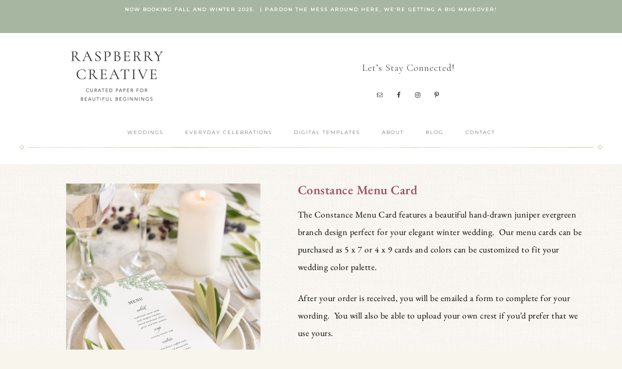

--- FILE ---
content_type: text/html; charset=UTF-8
request_url: https://raspberry-creative.com/menu-cards/constance-menu-card/
body_size: 16886
content:
<!DOCTYPE html>
<html lang="en">
<head >
<meta charset="UTF-8" />
<meta name="viewport" content="width=device-width, initial-scale=1" />
<meta name='robots' content='index, follow, max-image-preview:large, max-snippet:-1, max-video-preview:-1' />
	<style>img:is([sizes="auto" i], [sizes^="auto," i]) { contain-intrinsic-size: 3000px 1500px }</style>
	
	<!-- This site is optimized with the Yoast SEO plugin v26.4 - https://yoast.com/wordpress/plugins/seo/ -->
	<title>Constance Menu Card | Raspberry Creative, LLC</title>
	<link rel="canonical" href="https://raspberry-creative.com/menu-cards/constance-menu-card/" />
	<meta property="og:locale" content="en_US" />
	<meta property="og:type" content="article" />
	<meta property="og:title" content="Constance Menu Card | Raspberry Creative, LLC" />
	<meta property="og:description" content="Constance Menu Card The Constance Menu Card features a beautiful hand-drawn juniper evergreen branch design perfect for your elegant winter wedding.  Our menu cards can be purchased as 5 x 7 or 4 x 9 cards and colors can be customized to fit your wedding color palette. After your order is received, you will be ... Read More about Constance Menu Card" />
	<meta property="og:url" content="https://raspberry-creative.com/menu-cards/constance-menu-card/" />
	<meta property="og:site_name" content="Raspberry Creative, LLC" />
	<meta property="article:modified_time" content="2023-12-11T20:14:34+00:00" />
	<meta property="og:image" content="https://raspberry-creative.com/wp-content/uploads/2023/12/constance-winter-greens-juniper-wedding-program-card-rc2305-02-717x1024.png" />
	<meta property="og:image:width" content="717" />
	<meta property="og:image:height" content="1024" />
	<meta property="og:image:type" content="image/png" />
	<meta name="twitter:card" content="summary_large_image" />
	<meta name="twitter:label1" content="Est. reading time" />
	<meta name="twitter:data1" content="1 minute" />
	<script type="application/ld+json" class="yoast-schema-graph">{"@context":"https://schema.org","@graph":[{"@type":"WebPage","@id":"https://raspberry-creative.com/menu-cards/constance-menu-card/","url":"https://raspberry-creative.com/menu-cards/constance-menu-card/","name":"Constance Menu Card | Raspberry Creative, LLC","isPartOf":{"@id":"https://raspberry-creative.com/#website"},"primaryImageOfPage":{"@id":"https://raspberry-creative.com/menu-cards/constance-menu-card/#primaryimage"},"image":{"@id":"https://raspberry-creative.com/menu-cards/constance-menu-card/#primaryimage"},"thumbnailUrl":"https://raspberry-creative.com/wp-content/uploads/2023/12/constance-winter-greens-juniper-wedding-program-card-rc2305-02.png","datePublished":"2023-12-11T20:11:52+00:00","dateModified":"2023-12-11T20:14:34+00:00","breadcrumb":{"@id":"https://raspberry-creative.com/menu-cards/constance-menu-card/#breadcrumb"},"inLanguage":"en","potentialAction":[{"@type":"ReadAction","target":["https://raspberry-creative.com/menu-cards/constance-menu-card/"]}]},{"@type":"ImageObject","inLanguage":"en","@id":"https://raspberry-creative.com/menu-cards/constance-menu-card/#primaryimage","url":"https://raspberry-creative.com/wp-content/uploads/2023/12/constance-winter-greens-juniper-wedding-program-card-rc2305-02.png","contentUrl":"https://raspberry-creative.com/wp-content/uploads/2023/12/constance-winter-greens-juniper-wedding-program-card-rc2305-02.png","width":2100,"height":3001,"caption":"constance menu card"},{"@type":"BreadcrumbList","@id":"https://raspberry-creative.com/menu-cards/constance-menu-card/#breadcrumb","itemListElement":[{"@type":"ListItem","position":1,"name":"Home","item":"https://raspberry-creative.com/"},{"@type":"ListItem","position":2,"name":"Menu Cards","item":"https://raspberry-creative.com/menu-cards/"},{"@type":"ListItem","position":3,"name":"Constance Menu Card"}]},{"@type":"WebSite","@id":"https://raspberry-creative.com/#website","url":"https://raspberry-creative.com/","name":"Raspberry Creative, LLC","description":"Curated Paper for Beautiful Beginnings","publisher":{"@id":"https://raspberry-creative.com/#organization"},"potentialAction":[{"@type":"SearchAction","target":{"@type":"EntryPoint","urlTemplate":"https://raspberry-creative.com/?s={search_term_string}"},"query-input":{"@type":"PropertyValueSpecification","valueRequired":true,"valueName":"search_term_string"}}],"inLanguage":"en"},{"@type":"Organization","@id":"https://raspberry-creative.com/#organization","name":"Raspberry Creative, LLC","url":"https://raspberry-creative.com/","logo":{"@type":"ImageObject","inLanguage":"en","@id":"https://raspberry-creative.com/#/schema/logo/image/","url":"https://raspberry-creative.com/wp-content/uploads/2019/08/rc-logo-badge.png","contentUrl":"https://raspberry-creative.com/wp-content/uploads/2019/08/rc-logo-badge.png","width":434,"height":310,"caption":"Raspberry Creative, LLC"},"image":{"@id":"https://raspberry-creative.com/#/schema/logo/image/"}}]}</script>
	<!-- / Yoast SEO plugin. -->


<link rel='dns-prefetch' href='//fonts.googleapis.com' />
<link rel='dns-prefetch' href='//unpkg.com' />
<link rel="alternate" type="application/rss+xml" title="Raspberry Creative, LLC &raquo; Feed" href="https://raspberry-creative.com/feed/" />
<link rel="alternate" type="application/rss+xml" title="Raspberry Creative, LLC &raquo; Comments Feed" href="https://raspberry-creative.com/comments/feed/" />
		<!-- This site uses the Google Analytics by MonsterInsights plugin v9.10.0 - Using Analytics tracking - https://www.monsterinsights.com/ -->
							<script src="//www.googletagmanager.com/gtag/js?id=G-GQMH13QVYW"  data-cfasync="false" data-wpfc-render="false" type="text/javascript" async></script>
			<script data-cfasync="false" data-wpfc-render="false" type="text/javascript">
				var mi_version = '9.10.0';
				var mi_track_user = true;
				var mi_no_track_reason = '';
								var MonsterInsightsDefaultLocations = {"page_location":"https:\/\/raspberry-creative.com\/menu-cards\/constance-menu-card\/"};
								if ( typeof MonsterInsightsPrivacyGuardFilter === 'function' ) {
					var MonsterInsightsLocations = (typeof MonsterInsightsExcludeQuery === 'object') ? MonsterInsightsPrivacyGuardFilter( MonsterInsightsExcludeQuery ) : MonsterInsightsPrivacyGuardFilter( MonsterInsightsDefaultLocations );
				} else {
					var MonsterInsightsLocations = (typeof MonsterInsightsExcludeQuery === 'object') ? MonsterInsightsExcludeQuery : MonsterInsightsDefaultLocations;
				}

								var disableStrs = [
										'ga-disable-G-GQMH13QVYW',
									];

				/* Function to detect opted out users */
				function __gtagTrackerIsOptedOut() {
					for (var index = 0; index < disableStrs.length; index++) {
						if (document.cookie.indexOf(disableStrs[index] + '=true') > -1) {
							return true;
						}
					}

					return false;
				}

				/* Disable tracking if the opt-out cookie exists. */
				if (__gtagTrackerIsOptedOut()) {
					for (var index = 0; index < disableStrs.length; index++) {
						window[disableStrs[index]] = true;
					}
				}

				/* Opt-out function */
				function __gtagTrackerOptout() {
					for (var index = 0; index < disableStrs.length; index++) {
						document.cookie = disableStrs[index] + '=true; expires=Thu, 31 Dec 2099 23:59:59 UTC; path=/';
						window[disableStrs[index]] = true;
					}
				}

				if ('undefined' === typeof gaOptout) {
					function gaOptout() {
						__gtagTrackerOptout();
					}
				}
								window.dataLayer = window.dataLayer || [];

				window.MonsterInsightsDualTracker = {
					helpers: {},
					trackers: {},
				};
				if (mi_track_user) {
					function __gtagDataLayer() {
						dataLayer.push(arguments);
					}

					function __gtagTracker(type, name, parameters) {
						if (!parameters) {
							parameters = {};
						}

						if (parameters.send_to) {
							__gtagDataLayer.apply(null, arguments);
							return;
						}

						if (type === 'event') {
														parameters.send_to = monsterinsights_frontend.v4_id;
							var hookName = name;
							if (typeof parameters['event_category'] !== 'undefined') {
								hookName = parameters['event_category'] + ':' + name;
							}

							if (typeof MonsterInsightsDualTracker.trackers[hookName] !== 'undefined') {
								MonsterInsightsDualTracker.trackers[hookName](parameters);
							} else {
								__gtagDataLayer('event', name, parameters);
							}
							
						} else {
							__gtagDataLayer.apply(null, arguments);
						}
					}

					__gtagTracker('js', new Date());
					__gtagTracker('set', {
						'developer_id.dZGIzZG': true,
											});
					if ( MonsterInsightsLocations.page_location ) {
						__gtagTracker('set', MonsterInsightsLocations);
					}
										__gtagTracker('config', 'G-GQMH13QVYW', {"forceSSL":"true"} );
										window.gtag = __gtagTracker;										(function () {
						/* https://developers.google.com/analytics/devguides/collection/analyticsjs/ */
						/* ga and __gaTracker compatibility shim. */
						var noopfn = function () {
							return null;
						};
						var newtracker = function () {
							return new Tracker();
						};
						var Tracker = function () {
							return null;
						};
						var p = Tracker.prototype;
						p.get = noopfn;
						p.set = noopfn;
						p.send = function () {
							var args = Array.prototype.slice.call(arguments);
							args.unshift('send');
							__gaTracker.apply(null, args);
						};
						var __gaTracker = function () {
							var len = arguments.length;
							if (len === 0) {
								return;
							}
							var f = arguments[len - 1];
							if (typeof f !== 'object' || f === null || typeof f.hitCallback !== 'function') {
								if ('send' === arguments[0]) {
									var hitConverted, hitObject = false, action;
									if ('event' === arguments[1]) {
										if ('undefined' !== typeof arguments[3]) {
											hitObject = {
												'eventAction': arguments[3],
												'eventCategory': arguments[2],
												'eventLabel': arguments[4],
												'value': arguments[5] ? arguments[5] : 1,
											}
										}
									}
									if ('pageview' === arguments[1]) {
										if ('undefined' !== typeof arguments[2]) {
											hitObject = {
												'eventAction': 'page_view',
												'page_path': arguments[2],
											}
										}
									}
									if (typeof arguments[2] === 'object') {
										hitObject = arguments[2];
									}
									if (typeof arguments[5] === 'object') {
										Object.assign(hitObject, arguments[5]);
									}
									if ('undefined' !== typeof arguments[1].hitType) {
										hitObject = arguments[1];
										if ('pageview' === hitObject.hitType) {
											hitObject.eventAction = 'page_view';
										}
									}
									if (hitObject) {
										action = 'timing' === arguments[1].hitType ? 'timing_complete' : hitObject.eventAction;
										hitConverted = mapArgs(hitObject);
										__gtagTracker('event', action, hitConverted);
									}
								}
								return;
							}

							function mapArgs(args) {
								var arg, hit = {};
								var gaMap = {
									'eventCategory': 'event_category',
									'eventAction': 'event_action',
									'eventLabel': 'event_label',
									'eventValue': 'event_value',
									'nonInteraction': 'non_interaction',
									'timingCategory': 'event_category',
									'timingVar': 'name',
									'timingValue': 'value',
									'timingLabel': 'event_label',
									'page': 'page_path',
									'location': 'page_location',
									'title': 'page_title',
									'referrer' : 'page_referrer',
								};
								for (arg in args) {
																		if (!(!args.hasOwnProperty(arg) || !gaMap.hasOwnProperty(arg))) {
										hit[gaMap[arg]] = args[arg];
									} else {
										hit[arg] = args[arg];
									}
								}
								return hit;
							}

							try {
								f.hitCallback();
							} catch (ex) {
							}
						};
						__gaTracker.create = newtracker;
						__gaTracker.getByName = newtracker;
						__gaTracker.getAll = function () {
							return [];
						};
						__gaTracker.remove = noopfn;
						__gaTracker.loaded = true;
						window['__gaTracker'] = __gaTracker;
					})();
									} else {
										console.log("");
					(function () {
						function __gtagTracker() {
							return null;
						}

						window['__gtagTracker'] = __gtagTracker;
						window['gtag'] = __gtagTracker;
					})();
									}
			</script>
							<!-- / Google Analytics by MonsterInsights -->
		<script type="text/javascript">
/* <![CDATA[ */
window._wpemojiSettings = {"baseUrl":"https:\/\/s.w.org\/images\/core\/emoji\/16.0.1\/72x72\/","ext":".png","svgUrl":"https:\/\/s.w.org\/images\/core\/emoji\/16.0.1\/svg\/","svgExt":".svg","source":{"concatemoji":"https:\/\/raspberry-creative.com\/wp-includes\/js\/wp-emoji-release.min.js?ver=6.8.3"}};
/*! This file is auto-generated */
!function(s,n){var o,i,e;function c(e){try{var t={supportTests:e,timestamp:(new Date).valueOf()};sessionStorage.setItem(o,JSON.stringify(t))}catch(e){}}function p(e,t,n){e.clearRect(0,0,e.canvas.width,e.canvas.height),e.fillText(t,0,0);var t=new Uint32Array(e.getImageData(0,0,e.canvas.width,e.canvas.height).data),a=(e.clearRect(0,0,e.canvas.width,e.canvas.height),e.fillText(n,0,0),new Uint32Array(e.getImageData(0,0,e.canvas.width,e.canvas.height).data));return t.every(function(e,t){return e===a[t]})}function u(e,t){e.clearRect(0,0,e.canvas.width,e.canvas.height),e.fillText(t,0,0);for(var n=e.getImageData(16,16,1,1),a=0;a<n.data.length;a++)if(0!==n.data[a])return!1;return!0}function f(e,t,n,a){switch(t){case"flag":return n(e,"\ud83c\udff3\ufe0f\u200d\u26a7\ufe0f","\ud83c\udff3\ufe0f\u200b\u26a7\ufe0f")?!1:!n(e,"\ud83c\udde8\ud83c\uddf6","\ud83c\udde8\u200b\ud83c\uddf6")&&!n(e,"\ud83c\udff4\udb40\udc67\udb40\udc62\udb40\udc65\udb40\udc6e\udb40\udc67\udb40\udc7f","\ud83c\udff4\u200b\udb40\udc67\u200b\udb40\udc62\u200b\udb40\udc65\u200b\udb40\udc6e\u200b\udb40\udc67\u200b\udb40\udc7f");case"emoji":return!a(e,"\ud83e\udedf")}return!1}function g(e,t,n,a){var r="undefined"!=typeof WorkerGlobalScope&&self instanceof WorkerGlobalScope?new OffscreenCanvas(300,150):s.createElement("canvas"),o=r.getContext("2d",{willReadFrequently:!0}),i=(o.textBaseline="top",o.font="600 32px Arial",{});return e.forEach(function(e){i[e]=t(o,e,n,a)}),i}function t(e){var t=s.createElement("script");t.src=e,t.defer=!0,s.head.appendChild(t)}"undefined"!=typeof Promise&&(o="wpEmojiSettingsSupports",i=["flag","emoji"],n.supports={everything:!0,everythingExceptFlag:!0},e=new Promise(function(e){s.addEventListener("DOMContentLoaded",e,{once:!0})}),new Promise(function(t){var n=function(){try{var e=JSON.parse(sessionStorage.getItem(o));if("object"==typeof e&&"number"==typeof e.timestamp&&(new Date).valueOf()<e.timestamp+604800&&"object"==typeof e.supportTests)return e.supportTests}catch(e){}return null}();if(!n){if("undefined"!=typeof Worker&&"undefined"!=typeof OffscreenCanvas&&"undefined"!=typeof URL&&URL.createObjectURL&&"undefined"!=typeof Blob)try{var e="postMessage("+g.toString()+"("+[JSON.stringify(i),f.toString(),p.toString(),u.toString()].join(",")+"));",a=new Blob([e],{type:"text/javascript"}),r=new Worker(URL.createObjectURL(a),{name:"wpTestEmojiSupports"});return void(r.onmessage=function(e){c(n=e.data),r.terminate(),t(n)})}catch(e){}c(n=g(i,f,p,u))}t(n)}).then(function(e){for(var t in e)n.supports[t]=e[t],n.supports.everything=n.supports.everything&&n.supports[t],"flag"!==t&&(n.supports.everythingExceptFlag=n.supports.everythingExceptFlag&&n.supports[t]);n.supports.everythingExceptFlag=n.supports.everythingExceptFlag&&!n.supports.flag,n.DOMReady=!1,n.readyCallback=function(){n.DOMReady=!0}}).then(function(){return e}).then(function(){var e;n.supports.everything||(n.readyCallback(),(e=n.source||{}).concatemoji?t(e.concatemoji):e.wpemoji&&e.twemoji&&(t(e.twemoji),t(e.wpemoji)))}))}((window,document),window._wpemojiSettings);
/* ]]> */
</script>
<link rel='stylesheet' id='genesis-simple-share-plugin-css-css' href='https://raspberry-creative.com/wp-content/plugins/genesis-simple-share/assets/css/share.min.css?ver=0.1.0' type='text/css' media='all' />
<link rel='stylesheet' id='genesis-simple-share-genericons-css-css' href='https://raspberry-creative.com/wp-content/plugins/genesis-simple-share/assets/css/genericons.min.css?ver=0.1.0' type='text/css' media='all' />
<link rel='stylesheet' id='premium-addons-css' href='https://raspberry-creative.com/wp-content/plugins/premium-addons-for-elementor/assets/frontend/min-css/premium-addons.min.css?ver=4.11.49' type='text/css' media='all' />
<link rel='stylesheet' id='refined-theme-css' href='https://raspberry-creative.com/wp-content/themes/refined-theme/style.css?ver=1.1.0' type='text/css' media='all' />
<style id='refined-theme-inline-css' type='text/css'>


		body,
		h1, h2, h3, h4, h5, h6,
		.genesis-nav-menu a,
		.site-title a, .site-title a:hover,
		.entry-title a, .sidebar .widget-title a,
		.widget-above-content .enews-widget,
		input, select, textarea,
		.archive-pagination li a,
		.content #genesis-responsive-slider h2 a,
		.content article .custom-date {
			color: #3d3c3a;
		}
		
		.front-page .site-inner .content-sidebar-wrap .widget-title {
			color: #3d3c3a !important;
		}
		
		*::-moz-placeholder {
			color: #3d3c3a;
		}
			
		

		a,
		.genesis-nav-menu a:hover, 
		.genesis-nav-menu .current-menu-item > a,
		.entry-title a:hover,
		.content #genesis-responsive-slider h2 a:hover,
		.single-post .entry-content h1,
		.page .entry-content h1,
		.single-post article h3,
		.page article h3,
		.single-post article h4,
		.page article h4,
		.menu-toggle:focus,
		.menu-toggle:hover,
		.sub-menu-toggle:focus,
		.sub-menu-toggle:hover {
			color: #7a9bae;
		}
		
		.woocommerce .woocommerce-message,
		.woocommerce .woocommerce-info {
			border-top-color: #7a9bae !important;
		}
		
		.woocommerce .woocommerce-message::before,
		.woocommerce .woocommerce-info::before,
		.woocommerce div.product p.price,
		.woocommerce div.product span.price,
		.woocommerce ul.products li.product .price,
		.woocommerce form .form-row .required,
		.front-page .icon {
			color: #7a9bae !important;
		}
		
		
		

		.home-slider-overlay .widget-title,
		.front-page .home-slider-overlay.widget-area h3 {
			color: #e9c7c1 !important;
		}
		
		

		.front-page-1 .widget-title,
		.front-page-2 .widget-title,
		.front-page-3 .widget-title,
		.front-page-4 .widget-title,
		.front-page-5 .widget-title,
		.front-page .widget-area h3,
		.site-inner .flexible-widgets .widget:first-child {
			color: #984862 !important;
		}
		

		button, input[type="button"],
		input[type="reset"],
		input[type="submit"], .button,
		a.more-link,
		.more-from-category a,
		a.wprm-jump-to-recipe-shortcode,
		.site-wide-cta .enews-widget input[type="submit"]:hover,
		.announcement-widget .enews-widget input[type="submit"]:hover {
			background-color: #bfc7cd;
		}
		
		.woocommerce #respond input#submit,
		.woocommerce a.button,
		.woocommerce button.button,
		.woocommerce input.button {
			background-color: #bfc7cd !important;
		}
		
		

		button, input[type="button"],
		input[type="reset"],
		input[type="submit"], .button,
		a.more-link,
		.more-from-category a,
		a.wprm-jump-to-recipe-shortcode,
		.site-wide-cta .enews-widget input[type="submit"]:hover,
		.announcement-widget .enews-widget input[type="submit"]:hover {
			border-color: #7a9bae;
		}
		
		.woocommerce #respond input#submit,
		.woocommerce a.button,
		.woocommerce button.button,
		.woocommerce input.button {
			border-color: #7a9bae !important;
		}
		
		

		button, input[type="button"],
		input[type="reset"],
		input[type="submit"], .button,
		a.more-link,
		.more-from-category a,
		a.wprm-jump-to-recipe-shortcode,
		.site-wide-cta .enews-widget input[type="submit"]:hover,
		.announcement-widget .enews-widget input[type="submit"]:hover {
			color: #3d3c3a;
		}
		
		.woocommerce #respond input#submit,
		.woocommerce a.button,
		.woocommerce button.button,
		.woocommerce input.button {
			color: #3d3c3a !important;
		}
		
		

		button, input[type="button"]:hover,
		input[type="reset"]:hover,
		input[type="submit"]:hover,
		.button:hover,
		a.more-link:hover,
		.more-from-category a:hover,
		a.wprm-jump-to-recipe-shortcode:hover,
		.site-wide-cta .enews-widget input[type="submit"],
		.announcement-widget .enews-widget input[type="submit"] {
			background-color: #d9c49b;
		}
		
		.woocommerce #respond input#submit:hover,
		.woocommerce a.button:hover,
		.woocommerce button.button:hover,
		.woocommerce input.button:hover,
		.woocommerce span.onsale {
			background-color: #d9c49b !important;
		}
		
		

		button, input[type="button"]:hover,
		input[type="reset"]:hover,
		input[type="submit"]:hover,
		.button:hover,
		a.more-link:hover,
		.more-from-category a:hover,
		a.wprm-jump-to-recipe-shortcode:hover,
		.site-wide-cta .enews-widget input[type="submit"],
		.announcement-widget .enews-widget input[type="submit"] {
			border-color: #984862;
		}
		
		.woocommerce #respond input#submit:hover,
		.woocommerce a.button:hover,
		.woocommerce button.button:hover,
		.woocommerce input.button:hover {
			border-color: #984862 !important;
		}
		
		

		button, input[type="button"]:hover,
		input[type="reset"]:hover,
		input[type="submit"]:hover,
		.button:hover,
		a.more-link:hover,
		.more-from-category a:hover,
		.site-wide-cta .enews-widget input[type="submit"],
		.announcement-widget .enews-widget input[type="submit"] {
			color: #3d3c3a;
		}
		
		.woocommerce #respond input#submit:hover,
		.woocommerce a.button:hover,
		.woocommerce button.button:hover,
		.woocommerce input.button:hover {
			color: #3d3c3a !important;
		}
		
		

		.sidebar .enews-widget,
		.content article .custom-date,
		div.ck_form,
		.single-post .content article .custom-date,
		.after-entry .enews-widget {
			background-color: #e2d4cb;
		}
		
		.front-page-1 .featured-content .entry-header,
		.woocommerce div.product .woocommerce-tabs ul.tabs li {
			background-color: #e2d4cb !important;
		}
		
		


		.site-footer,
		#flex-footer {
			background-color: #f7f1e3;
		}
		
		

		.site-footer,
		#flex-footer,
		.site-footer a,
		#flex-footer .widget-title,
		#flex-footer a {
			color: #8d9986;
		}
		

		.announcement-widget {
			background-color: #a7b6a1;
		}
		

		.announcement-widget {
			color: #f8f5ed;
		}
		
</style>
<style id='wp-emoji-styles-inline-css' type='text/css'>

	img.wp-smiley, img.emoji {
		display: inline !important;
		border: none !important;
		box-shadow: none !important;
		height: 1em !important;
		width: 1em !important;
		margin: 0 0.07em !important;
		vertical-align: -0.1em !important;
		background: none !important;
		padding: 0 !important;
	}
</style>
<style id='classic-theme-styles-inline-css' type='text/css'>
/*! This file is auto-generated */
.wp-block-button__link{color:#fff;background-color:#32373c;border-radius:9999px;box-shadow:none;text-decoration:none;padding:calc(.667em + 2px) calc(1.333em + 2px);font-size:1.125em}.wp-block-file__button{background:#32373c;color:#fff;text-decoration:none}
</style>
<style id='global-styles-inline-css' type='text/css'>
:root{--wp--preset--aspect-ratio--square: 1;--wp--preset--aspect-ratio--4-3: 4/3;--wp--preset--aspect-ratio--3-4: 3/4;--wp--preset--aspect-ratio--3-2: 3/2;--wp--preset--aspect-ratio--2-3: 2/3;--wp--preset--aspect-ratio--16-9: 16/9;--wp--preset--aspect-ratio--9-16: 9/16;--wp--preset--color--black: #000000;--wp--preset--color--cyan-bluish-gray: #abb8c3;--wp--preset--color--white: #ffffff;--wp--preset--color--pale-pink: #f78da7;--wp--preset--color--vivid-red: #cf2e2e;--wp--preset--color--luminous-vivid-orange: #ff6900;--wp--preset--color--luminous-vivid-amber: #fcb900;--wp--preset--color--light-green-cyan: #7bdcb5;--wp--preset--color--vivid-green-cyan: #00d084;--wp--preset--color--pale-cyan-blue: #8ed1fc;--wp--preset--color--vivid-cyan-blue: #0693e3;--wp--preset--color--vivid-purple: #9b51e0;--wp--preset--gradient--vivid-cyan-blue-to-vivid-purple: linear-gradient(135deg,rgba(6,147,227,1) 0%,rgb(155,81,224) 100%);--wp--preset--gradient--light-green-cyan-to-vivid-green-cyan: linear-gradient(135deg,rgb(122,220,180) 0%,rgb(0,208,130) 100%);--wp--preset--gradient--luminous-vivid-amber-to-luminous-vivid-orange: linear-gradient(135deg,rgba(252,185,0,1) 0%,rgba(255,105,0,1) 100%);--wp--preset--gradient--luminous-vivid-orange-to-vivid-red: linear-gradient(135deg,rgba(255,105,0,1) 0%,rgb(207,46,46) 100%);--wp--preset--gradient--very-light-gray-to-cyan-bluish-gray: linear-gradient(135deg,rgb(238,238,238) 0%,rgb(169,184,195) 100%);--wp--preset--gradient--cool-to-warm-spectrum: linear-gradient(135deg,rgb(74,234,220) 0%,rgb(151,120,209) 20%,rgb(207,42,186) 40%,rgb(238,44,130) 60%,rgb(251,105,98) 80%,rgb(254,248,76) 100%);--wp--preset--gradient--blush-light-purple: linear-gradient(135deg,rgb(255,206,236) 0%,rgb(152,150,240) 100%);--wp--preset--gradient--blush-bordeaux: linear-gradient(135deg,rgb(254,205,165) 0%,rgb(254,45,45) 50%,rgb(107,0,62) 100%);--wp--preset--gradient--luminous-dusk: linear-gradient(135deg,rgb(255,203,112) 0%,rgb(199,81,192) 50%,rgb(65,88,208) 100%);--wp--preset--gradient--pale-ocean: linear-gradient(135deg,rgb(255,245,203) 0%,rgb(182,227,212) 50%,rgb(51,167,181) 100%);--wp--preset--gradient--electric-grass: linear-gradient(135deg,rgb(202,248,128) 0%,rgb(113,206,126) 100%);--wp--preset--gradient--midnight: linear-gradient(135deg,rgb(2,3,129) 0%,rgb(40,116,252) 100%);--wp--preset--font-size--small: 12px;--wp--preset--font-size--medium: 20px;--wp--preset--font-size--large: 20px;--wp--preset--font-size--x-large: 42px;--wp--preset--font-size--normal: 16px;--wp--preset--font-size--larger: 24px;--wp--preset--spacing--20: 0.44rem;--wp--preset--spacing--30: 0.67rem;--wp--preset--spacing--40: 1rem;--wp--preset--spacing--50: 1.5rem;--wp--preset--spacing--60: 2.25rem;--wp--preset--spacing--70: 3.38rem;--wp--preset--spacing--80: 5.06rem;--wp--preset--shadow--natural: 6px 6px 9px rgba(0, 0, 0, 0.2);--wp--preset--shadow--deep: 12px 12px 50px rgba(0, 0, 0, 0.4);--wp--preset--shadow--sharp: 6px 6px 0px rgba(0, 0, 0, 0.2);--wp--preset--shadow--outlined: 6px 6px 0px -3px rgba(255, 255, 255, 1), 6px 6px rgba(0, 0, 0, 1);--wp--preset--shadow--crisp: 6px 6px 0px rgba(0, 0, 0, 1);}:where(.is-layout-flex){gap: 0.5em;}:where(.is-layout-grid){gap: 0.5em;}body .is-layout-flex{display: flex;}.is-layout-flex{flex-wrap: wrap;align-items: center;}.is-layout-flex > :is(*, div){margin: 0;}body .is-layout-grid{display: grid;}.is-layout-grid > :is(*, div){margin: 0;}:where(.wp-block-columns.is-layout-flex){gap: 2em;}:where(.wp-block-columns.is-layout-grid){gap: 2em;}:where(.wp-block-post-template.is-layout-flex){gap: 1.25em;}:where(.wp-block-post-template.is-layout-grid){gap: 1.25em;}.has-black-color{color: var(--wp--preset--color--black) !important;}.has-cyan-bluish-gray-color{color: var(--wp--preset--color--cyan-bluish-gray) !important;}.has-white-color{color: var(--wp--preset--color--white) !important;}.has-pale-pink-color{color: var(--wp--preset--color--pale-pink) !important;}.has-vivid-red-color{color: var(--wp--preset--color--vivid-red) !important;}.has-luminous-vivid-orange-color{color: var(--wp--preset--color--luminous-vivid-orange) !important;}.has-luminous-vivid-amber-color{color: var(--wp--preset--color--luminous-vivid-amber) !important;}.has-light-green-cyan-color{color: var(--wp--preset--color--light-green-cyan) !important;}.has-vivid-green-cyan-color{color: var(--wp--preset--color--vivid-green-cyan) !important;}.has-pale-cyan-blue-color{color: var(--wp--preset--color--pale-cyan-blue) !important;}.has-vivid-cyan-blue-color{color: var(--wp--preset--color--vivid-cyan-blue) !important;}.has-vivid-purple-color{color: var(--wp--preset--color--vivid-purple) !important;}.has-black-background-color{background-color: var(--wp--preset--color--black) !important;}.has-cyan-bluish-gray-background-color{background-color: var(--wp--preset--color--cyan-bluish-gray) !important;}.has-white-background-color{background-color: var(--wp--preset--color--white) !important;}.has-pale-pink-background-color{background-color: var(--wp--preset--color--pale-pink) !important;}.has-vivid-red-background-color{background-color: var(--wp--preset--color--vivid-red) !important;}.has-luminous-vivid-orange-background-color{background-color: var(--wp--preset--color--luminous-vivid-orange) !important;}.has-luminous-vivid-amber-background-color{background-color: var(--wp--preset--color--luminous-vivid-amber) !important;}.has-light-green-cyan-background-color{background-color: var(--wp--preset--color--light-green-cyan) !important;}.has-vivid-green-cyan-background-color{background-color: var(--wp--preset--color--vivid-green-cyan) !important;}.has-pale-cyan-blue-background-color{background-color: var(--wp--preset--color--pale-cyan-blue) !important;}.has-vivid-cyan-blue-background-color{background-color: var(--wp--preset--color--vivid-cyan-blue) !important;}.has-vivid-purple-background-color{background-color: var(--wp--preset--color--vivid-purple) !important;}.has-black-border-color{border-color: var(--wp--preset--color--black) !important;}.has-cyan-bluish-gray-border-color{border-color: var(--wp--preset--color--cyan-bluish-gray) !important;}.has-white-border-color{border-color: var(--wp--preset--color--white) !important;}.has-pale-pink-border-color{border-color: var(--wp--preset--color--pale-pink) !important;}.has-vivid-red-border-color{border-color: var(--wp--preset--color--vivid-red) !important;}.has-luminous-vivid-orange-border-color{border-color: var(--wp--preset--color--luminous-vivid-orange) !important;}.has-luminous-vivid-amber-border-color{border-color: var(--wp--preset--color--luminous-vivid-amber) !important;}.has-light-green-cyan-border-color{border-color: var(--wp--preset--color--light-green-cyan) !important;}.has-vivid-green-cyan-border-color{border-color: var(--wp--preset--color--vivid-green-cyan) !important;}.has-pale-cyan-blue-border-color{border-color: var(--wp--preset--color--pale-cyan-blue) !important;}.has-vivid-cyan-blue-border-color{border-color: var(--wp--preset--color--vivid-cyan-blue) !important;}.has-vivid-purple-border-color{border-color: var(--wp--preset--color--vivid-purple) !important;}.has-vivid-cyan-blue-to-vivid-purple-gradient-background{background: var(--wp--preset--gradient--vivid-cyan-blue-to-vivid-purple) !important;}.has-light-green-cyan-to-vivid-green-cyan-gradient-background{background: var(--wp--preset--gradient--light-green-cyan-to-vivid-green-cyan) !important;}.has-luminous-vivid-amber-to-luminous-vivid-orange-gradient-background{background: var(--wp--preset--gradient--luminous-vivid-amber-to-luminous-vivid-orange) !important;}.has-luminous-vivid-orange-to-vivid-red-gradient-background{background: var(--wp--preset--gradient--luminous-vivid-orange-to-vivid-red) !important;}.has-very-light-gray-to-cyan-bluish-gray-gradient-background{background: var(--wp--preset--gradient--very-light-gray-to-cyan-bluish-gray) !important;}.has-cool-to-warm-spectrum-gradient-background{background: var(--wp--preset--gradient--cool-to-warm-spectrum) !important;}.has-blush-light-purple-gradient-background{background: var(--wp--preset--gradient--blush-light-purple) !important;}.has-blush-bordeaux-gradient-background{background: var(--wp--preset--gradient--blush-bordeaux) !important;}.has-luminous-dusk-gradient-background{background: var(--wp--preset--gradient--luminous-dusk) !important;}.has-pale-ocean-gradient-background{background: var(--wp--preset--gradient--pale-ocean) !important;}.has-electric-grass-gradient-background{background: var(--wp--preset--gradient--electric-grass) !important;}.has-midnight-gradient-background{background: var(--wp--preset--gradient--midnight) !important;}.has-small-font-size{font-size: var(--wp--preset--font-size--small) !important;}.has-medium-font-size{font-size: var(--wp--preset--font-size--medium) !important;}.has-large-font-size{font-size: var(--wp--preset--font-size--large) !important;}.has-x-large-font-size{font-size: var(--wp--preset--font-size--x-large) !important;}
:where(.wp-block-post-template.is-layout-flex){gap: 1.25em;}:where(.wp-block-post-template.is-layout-grid){gap: 1.25em;}
:where(.wp-block-columns.is-layout-flex){gap: 2em;}:where(.wp-block-columns.is-layout-grid){gap: 2em;}
:root :where(.wp-block-pullquote){font-size: 1.5em;line-height: 1.6;}
</style>
<link rel='stylesheet' id='titan-adminbar-styles-css' href='https://raspberry-creative.com/wp-content/plugins/anti-spam/assets/css/admin-bar.css?ver=7.4.0' type='text/css' media='all' />
<link rel='stylesheet' id='wpdm-fonticon-css' href='https://raspberry-creative.com/wp-content/plugins/download-manager/assets/wpdm-iconfont/css/wpdm-icons.css?ver=6.8.3' type='text/css' media='all' />
<link rel='stylesheet' id='wpdm-front-css' href='https://raspberry-creative.com/wp-content/plugins/download-manager/assets/css/front.min.css?ver=6.8.3' type='text/css' media='all' />
<link rel='stylesheet' id='dashicons-css' href='https://raspberry-creative.com/wp-includes/css/dashicons.min.css?ver=6.8.3' type='text/css' media='all' />
<link rel='stylesheet' id='wpmm_fontawesome_css-css' href='https://raspberry-creative.com/wp-content/plugins/wp-megamenu/assets/font-awesome-4.7.0/css/font-awesome.min.css?ver=4.7.0' type='text/css' media='all' />
<link rel='stylesheet' id='wpmm_icofont_css-css' href='https://raspberry-creative.com/wp-content/plugins/wp-megamenu/assets/icofont/icofont.min.css?ver=1.0.1' type='text/css' media='all' />
<link rel='stylesheet' id='wpmm_css-css' href='https://raspberry-creative.com/wp-content/plugins/wp-megamenu/assets/css/wpmm.css?ver=1.4.2' type='text/css' media='all' />
<link rel='stylesheet' id='wp_megamenu_generated_css-css' href='https://raspberry-creative.com/wp-content/uploads/wp-megamenu/wp-megamenu.css?ver=1.4.2' type='text/css' media='all' />
<link rel='stylesheet' id='featuresbox_css-css' href='https://raspberry-creative.com/wp-content/plugins/wp-megamenu/addons/wpmm-featuresbox/wpmm-featuresbox.css?ver=1' type='text/css' media='all' />
<link rel='stylesheet' id='postgrid_css-css' href='https://raspberry-creative.com/wp-content/plugins/wp-megamenu/addons/wpmm-gridpost/wpmm-gridpost.css?ver=1' type='text/css' media='all' />
<link rel='stylesheet' id='google-font-css' href='//fonts.googleapis.com/css?family=Cormorant+Garamond%3A300%2C300i%2C400%2C400i%7CLora%3A400%2C400i%2C700%2C700i%7CMontserrat%3A100%2C300%2C300i%2C400%2C400i%2C500%2C500i&#038;ver=6.8.3' type='text/css' media='all' />
<link rel='stylesheet' id='ionicons-css' href='//unpkg.com/ionicons@4.0.0/dist/css/ionicons.min.css?ver=1.1.0' type='text/css' media='all' />
<link rel='stylesheet' id='refined-gutenberg-css' href='https://raspberry-creative.com/wp-content/themes/refined-theme/lib/gutenberg/front-end.css?ver=1.1.0' type='text/css' media='all' />
<link rel='stylesheet' id='simple-social-icons-font-css' href='https://raspberry-creative.com/wp-content/plugins/simple-social-icons/css/style.css?ver=3.0.2' type='text/css' media='all' />
<link rel='stylesheet' id='elementor-icons-css' href='https://raspberry-creative.com/wp-content/plugins/elementor/assets/lib/eicons/css/elementor-icons.min.css?ver=5.44.0' type='text/css' media='all' />
<link rel='stylesheet' id='elementor-frontend-css' href='https://raspberry-creative.com/wp-content/plugins/elementor/assets/css/frontend.min.css?ver=3.33.2' type='text/css' media='all' />
<link rel='stylesheet' id='elementor-post-17084-css' href='https://raspberry-creative.com/wp-content/uploads/elementor/css/post-17084.css?ver=1764015363' type='text/css' media='all' />
<link rel='stylesheet' id='font-awesome-5-all-css' href='https://raspberry-creative.com/wp-content/plugins/elementor/assets/lib/font-awesome/css/all.min.css?ver=4.11.49' type='text/css' media='all' />
<link rel='stylesheet' id='font-awesome-4-shim-css' href='https://raspberry-creative.com/wp-content/plugins/elementor/assets/lib/font-awesome/css/v4-shims.min.css?ver=3.33.2' type='text/css' media='all' />
<link rel='stylesheet' id='widget-image-css' href='https://raspberry-creative.com/wp-content/plugins/elementor/assets/css/widget-image.min.css?ver=3.33.2' type='text/css' media='all' />
<link rel='stylesheet' id='widget-heading-css' href='https://raspberry-creative.com/wp-content/plugins/elementor/assets/css/widget-heading.min.css?ver=3.33.2' type='text/css' media='all' />
<link rel='stylesheet' id='elementor-post-23179-css' href='https://raspberry-creative.com/wp-content/uploads/elementor/css/post-23179.css?ver=1764402818' type='text/css' media='all' />
<link rel='stylesheet' id='ekit-widget-styles-css' href='https://raspberry-creative.com/wp-content/plugins/elementskit-lite/widgets/init/assets/css/widget-styles.css?ver=3.7.6' type='text/css' media='all' />
<link rel='stylesheet' id='ekit-responsive-css' href='https://raspberry-creative.com/wp-content/plugins/elementskit-lite/widgets/init/assets/css/responsive.css?ver=3.7.6' type='text/css' media='all' />
<link rel='stylesheet' id='eb-garamond-css' href='//fonts.googleapis.com/css?family=EB+Garamond%3Aregular%2Citalic%2C500%2C500italic%2C600%2C600italic%2C700%2C700italic%2C800%2C800italic&#038;ver=1.4.2' type='text/css' media='all' />
<link rel='stylesheet' id='elementor-gf-local-ebgaramond-css' href='https://raspberry-creative.com/wp-content/uploads/elementor/google-fonts/css/ebgaramond.css?ver=1742845645' type='text/css' media='all' />
<link rel='stylesheet' id='elementor-gf-local-actor-css' href='https://raspberry-creative.com/wp-content/uploads/elementor/google-fonts/css/actor.css?ver=1742845645' type='text/css' media='all' />
<link rel='stylesheet' id='elementor-gf-local-roboto-css' href='https://raspberry-creative.com/wp-content/uploads/elementor/google-fonts/css/roboto.css?ver=1742845656' type='text/css' media='all' />
<script type="text/javascript" src="https://raspberry-creative.com/wp-includes/js/jquery/jquery.min.js?ver=3.7.1" id="jquery-core-js"></script>
<script type="text/javascript" src="https://raspberry-creative.com/wp-includes/js/jquery/jquery-migrate.min.js?ver=3.4.1" id="jquery-migrate-js"></script>
<script type="text/javascript" src="https://raspberry-creative.com/wp-content/plugins/genesis-simple-share/assets/js/sharrre/jquery.sharrre.min.js?ver=0.1.0" id="genesis-simple-share-plugin-js-js"></script>
<script type="text/javascript" src="https://raspberry-creative.com/wp-content/plugins/genesis-simple-share/assets/js/waypoints.min.js?ver=0.1.0" id="genesis-simple-share-waypoint-js-js"></script>
<script type="text/javascript" src="https://raspberry-creative.com/wp-content/plugins/google-analytics-for-wordpress/assets/js/frontend-gtag.min.js?ver=9.10.0" id="monsterinsights-frontend-script-js" async="async" data-wp-strategy="async"></script>
<script data-cfasync="false" data-wpfc-render="false" type="text/javascript" id='monsterinsights-frontend-script-js-extra'>/* <![CDATA[ */
var monsterinsights_frontend = {"js_events_tracking":"true","download_extensions":"doc,pdf,ppt,zip,xls,docx,pptx,xlsx","inbound_paths":"[]","home_url":"https:\/\/raspberry-creative.com","hash_tracking":"false","v4_id":"G-GQMH13QVYW"};/* ]]> */
</script>
<script type="text/javascript" src="https://raspberry-creative.com/wp-content/plugins/download-manager/assets/js/wpdm.min.js?ver=6.8.3" id="wpdm-frontend-js-js"></script>
<script type="text/javascript" id="wpdm-frontjs-js-extra">
/* <![CDATA[ */
var wpdm_url = {"home":"https:\/\/raspberry-creative.com\/","site":"https:\/\/raspberry-creative.com\/","ajax":"https:\/\/raspberry-creative.com\/wp-admin\/admin-ajax.php"};
var wpdm_js = {"spinner":"<i class=\"wpdm-icon wpdm-sun wpdm-spin\"><\/i>","client_id":"757361cc3201c3d8b533819c526c85a6"};
var wpdm_strings = {"pass_var":"Password Verified!","pass_var_q":"Please click following button to start download.","start_dl":"Start Download"};
/* ]]> */
</script>
<script type="text/javascript" src="https://raspberry-creative.com/wp-content/plugins/download-manager/assets/js/front.min.js?ver=3.3.32" id="wpdm-frontjs-js"></script>
<script type="text/javascript" src="https://raspberry-creative.com/wp-content/plugins/wp-megamenu/addons/wpmm-featuresbox/wpmm-featuresbox.js?ver=1" id="featuresbox-style-js"></script>
<script type="text/javascript" id="postgrid-style-js-extra">
/* <![CDATA[ */
var postgrid_ajax_load = {"ajax_url":"https:\/\/raspberry-creative.com\/wp-admin\/admin-ajax.php","redirecturl":"https:\/\/raspberry-creative.com\/"};
/* ]]> */
</script>
<script type="text/javascript" src="https://raspberry-creative.com/wp-content/plugins/wp-megamenu/addons/wpmm-gridpost/wpmm-gridpost.js?ver=1" id="postgrid-style-js"></script>
<script type="text/javascript" src="https://raspberry-creative.com/wp-content/themes/refined-theme/js/global.js?ver=1.0.0" id="refined-global-script-js"></script>
<script type="text/javascript" src="https://raspberry-creative.com/wp-content/plugins/elementor/assets/lib/font-awesome/js/v4-shims.min.js?ver=3.33.2" id="font-awesome-4-shim-js"></script>
<link rel="https://api.w.org/" href="https://raspberry-creative.com/wp-json/" /><link rel="alternate" title="JSON" type="application/json" href="https://raspberry-creative.com/wp-json/wp/v2/pages/23179" /><link rel="EditURI" type="application/rsd+xml" title="RSD" href="https://raspberry-creative.com/xmlrpc.php?rsd" />
<meta name="generator" content="WordPress 6.8.3" />
<link rel='shortlink' href='https://raspberry-creative.com/?p=23179' />
<link rel="alternate" title="oEmbed (JSON)" type="application/json+oembed" href="https://raspberry-creative.com/wp-json/oembed/1.0/embed?url=https%3A%2F%2Fraspberry-creative.com%2Fmenu-cards%2Fconstance-menu-card%2F" />
<link rel="alternate" title="oEmbed (XML)" type="text/xml+oembed" href="https://raspberry-creative.com/wp-json/oembed/1.0/embed?url=https%3A%2F%2Fraspberry-creative.com%2Fmenu-cards%2Fconstance-menu-card%2F&#038;format=xml" />
<script>
  (function(w, d, t, h, s, n) {
    w.FlodeskObject = n;
    var fn = function() {
      (w[n].q = w[n].q || []).push(arguments);
    };
    w[n] = w[n] || fn;
    var f = d.getElementsByTagName(t)[0];
    var v = '?v=' + Math.floor(new Date().getTime() / (120 * 1000)) * 60;
    var sm = d.createElement(t);
    sm.async = true;
    sm.type = 'module';
    sm.src = h + s + '.mjs' + v;
    f.parentNode.insertBefore(sm, f);
    var sn = d.createElement(t);
    sn.async = true;
    sn.noModule = true;
    sn.src = h + s + '.js' + v;
    f.parentNode.insertBefore(sn, f);
  })(window, document, 'script', 'https://assets.flodesk.com', '/universal', 'fd');
</script>
<script>
  (function(w, d, t, h, s, n) {
    w.FlodeskObject = n;
    var fn = function() {
      (w[n].q = w[n].q || []).push(arguments);
    };
    w[n] = w[n] || fn;
    var f = d.getElementsByTagName(t)[0];
    var v = '?v=' + Math.floor(new Date().getTime() / (120 * 1000)) * 60;
    var sm = d.createElement(t);
    sm.async = true;
    sm.type = 'module';
    sm.src = h + s + '.mjs' + v;
    f.parentNode.insertBefore(sm, f);
    var sn = d.createElement(t);
    sn.async = true;
    sn.noModule = true;
    sn.src = h + s + '.js' + v;
    f.parentNode.insertBefore(sn, f);
  })(window, document, 'script', 'https://assets.flodesk.com', '/universal', 'fd');
</script>
<script>
  window.fd('form', {
    formId: '6151f42c337f1c2aacf52e7a'
  });
</script><style>.wp-megamenu-wrap &gt; ul.wp-megamenu &gt; li.wpmm_mega_menu &gt; .wpmm-strees-row-container 
                        &gt; ul.wp-megamenu-sub-menu { width: 100% !important;}.wp-megamenu &gt; li.wp-megamenu-item-18669.wpmm-item-fixed-width  &gt; ul.wp-megamenu-sub-menu { width: 100% !important;}.wpmm-nav-wrap ul.wp-megamenu&gt;li ul.wp-megamenu-sub-menu #wp-megamenu-item-18669&gt;a { }.wpmm-nav-wrap .wp-megamenu&gt;li&gt;ul.wp-megamenu-sub-menu li#wp-megamenu-item-18669&gt;a { }li#wp-megamenu-item-18669&gt; ul ul ul&gt; li { width: 100%; display: inline-block;} li#wp-megamenu-item-18669 a { }#wp-megamenu-item-18669&gt; .wp-megamenu-sub-menu { }.wp-megamenu-wrap &gt; ul.wp-megamenu &gt; li.wpmm_mega_menu &gt; .wpmm-strees-row-container 
                        &gt; ul.wp-megamenu-sub-menu { width: 100% !important;}.wp-megamenu &gt; li.wp-megamenu-item-16760.wpmm-item-fixed-width  &gt; ul.wp-megamenu-sub-menu { width: 100% !important;}.wpmm-nav-wrap ul.wp-megamenu&gt;li ul.wp-megamenu-sub-menu #wp-megamenu-item-16760&gt;a { }.wpmm-nav-wrap .wp-megamenu&gt;li&gt;ul.wp-megamenu-sub-menu li#wp-megamenu-item-16760&gt;a { }li#wp-megamenu-item-16760&gt; ul ul ul&gt; li { width: 100%; display: inline-block;} li#wp-megamenu-item-16760 a { }#wp-megamenu-item-16760&gt; .wp-megamenu-sub-menu { }.wp-megamenu-wrap &gt; ul.wp-megamenu &gt; li.wpmm_mega_menu &gt; .wpmm-strees-row-container 
                        &gt; ul.wp-megamenu-sub-menu { width: 100% !important;}.wp-megamenu &gt; li.wp-megamenu-item-16762.wpmm-item-fixed-width  &gt; ul.wp-megamenu-sub-menu { width: 100% !important;}.wpmm-nav-wrap ul.wp-megamenu&gt;li ul.wp-megamenu-sub-menu #wp-megamenu-item-16762&gt;a { }.wpmm-nav-wrap .wp-megamenu&gt;li&gt;ul.wp-megamenu-sub-menu li#wp-megamenu-item-16762&gt;a { }li#wp-megamenu-item-16762&gt; ul ul ul&gt; li { width: 100%; display: inline-block;} li#wp-megamenu-item-16762 a { }#wp-megamenu-item-16762&gt; .wp-megamenu-sub-menu { }.wp-megamenu-wrap &gt; ul.wp-megamenu &gt; li.wpmm_mega_menu &gt; .wpmm-strees-row-container 
                        &gt; ul.wp-megamenu-sub-menu { width: 100% !important;}.wp-megamenu &gt; li.wp-megamenu-item-16761.wpmm-item-fixed-width  &gt; ul.wp-megamenu-sub-menu { width: 100% !important;}.wpmm-nav-wrap ul.wp-megamenu&gt;li ul.wp-megamenu-sub-menu #wp-megamenu-item-16761&gt;a { }.wpmm-nav-wrap .wp-megamenu&gt;li&gt;ul.wp-megamenu-sub-menu li#wp-megamenu-item-16761&gt;a { }li#wp-megamenu-item-16761&gt; ul ul ul&gt; li { width: 100%; display: inline-block;} li#wp-megamenu-item-16761 a { }#wp-megamenu-item-16761&gt; .wp-megamenu-sub-menu { }.wp-megamenu-wrap &gt; ul.wp-megamenu &gt; li.wpmm_mega_menu &gt; .wpmm-strees-row-container 
                        &gt; ul.wp-megamenu-sub-menu { width: 100% !important;}.wp-megamenu &gt; li.wp-megamenu-item-18696.wpmm-item-fixed-width  &gt; ul.wp-megamenu-sub-menu { width: 100% !important;}.wpmm-nav-wrap ul.wp-megamenu&gt;li ul.wp-megamenu-sub-menu #wp-megamenu-item-18696&gt;a { }.wpmm-nav-wrap .wp-megamenu&gt;li&gt;ul.wp-megamenu-sub-menu li#wp-megamenu-item-18696&gt;a { }li#wp-megamenu-item-18696&gt; ul ul ul&gt; li { width: 100%; display: inline-block;} li#wp-megamenu-item-18696 a { }#wp-megamenu-item-18696&gt; .wp-megamenu-sub-menu { }.wp-megamenu-wrap &gt; ul.wp-megamenu &gt; li.wpmm_mega_menu &gt; .wpmm-strees-row-container 
                        &gt; ul.wp-megamenu-sub-menu { width: 100% !important;}.wp-megamenu &gt; li.wp-megamenu-item-18698.wpmm-item-fixed-width  &gt; ul.wp-megamenu-sub-menu { width: 100% !important;}.wpmm-nav-wrap ul.wp-megamenu&gt;li ul.wp-megamenu-sub-menu #wp-megamenu-item-18698&gt;a { }.wpmm-nav-wrap .wp-megamenu&gt;li&gt;ul.wp-megamenu-sub-menu li#wp-megamenu-item-18698&gt;a { }li#wp-megamenu-item-18698&gt; ul ul ul&gt; li { width: 100%; display: inline-block;} li#wp-megamenu-item-18698 a { }#wp-megamenu-item-18698&gt; .wp-megamenu-sub-menu { }.wp-megamenu-wrap &gt; ul.wp-megamenu &gt; li.wpmm_mega_menu &gt; .wpmm-strees-row-container 
                        &gt; ul.wp-megamenu-sub-menu { width: 100% !important;}.wp-megamenu &gt; li.wp-megamenu-item-22292.wpmm-item-fixed-width  &gt; ul.wp-megamenu-sub-menu { width: 100% !important;}.wp-megamenu-wrap .wpmm-nav-wrap &gt; ul.wp-megamenu li.wpmm_dropdown_menu ul.wp-megamenu-sub-menu li.menu-item-has-children.wp-megamenu-item-22292.wpmm-submenu-right &gt; ul.wp-megamenu-sub-menu {left: 100%;}.wpmm-nav-wrap ul.wp-megamenu&gt;li ul.wp-megamenu-sub-menu #wp-megamenu-item-22292&gt;a { text-align: left !important;}.wpmm-nav-wrap .wp-megamenu&gt;li&gt;ul.wp-megamenu-sub-menu li#wp-megamenu-item-22292&gt;a { }li#wp-megamenu-item-22292&gt; ul ul ul&gt; li { margin-left: px !important;width: 100%; display: inline-block;} li#wp-megamenu-item-22292 a { padding-left: px !important;}#wp-megamenu-item-22292&gt; .wp-megamenu-sub-menu { padding-left: px !important;}.wp-megamenu-item-22292 &gt; ul, .wp-megamenu-item-22292 &gt; div &gt; ul.wp-megamenu-sub-menu{ background-image: url('https://raspberry-creative.com/wp-content/uploads/2023/11/scott-webb-UjupleczBOY-unsplash-scaled.jpg') !important;background-size: cover !important;background-repeat: no-repeat !important;background-position: center !important;}.wp-megamenu-wrap &gt; ul.wp-megamenu &gt; li.wpmm_mega_menu &gt; .wpmm-strees-row-container 
                        &gt; ul.wp-megamenu-sub-menu { width: 100% !important;}.wp-megamenu &gt; li.wp-megamenu-item-22293.wpmm-item-fixed-width  &gt; ul.wp-megamenu-sub-menu { width: 100% !important;}.wpmm-nav-wrap ul.wp-megamenu&gt;li ul.wp-megamenu-sub-menu #wp-megamenu-item-22293&gt;a { }.wpmm-nav-wrap .wp-megamenu&gt;li&gt;ul.wp-megamenu-sub-menu li#wp-megamenu-item-22293&gt;a { }li#wp-megamenu-item-22293&gt; ul ul ul&gt; li { width: 100%; display: inline-block;} li#wp-megamenu-item-22293 a { }#wp-megamenu-item-22293&gt; .wp-megamenu-sub-menu { }.wp-megamenu-wrap &gt; ul.wp-megamenu &gt; li.wpmm_mega_menu &gt; .wpmm-strees-row-container 
                        &gt; ul.wp-megamenu-sub-menu { width: 100% !important;}.wp-megamenu &gt; li.wp-megamenu-item-23919.wpmm-item-fixed-width  &gt; ul.wp-megamenu-sub-menu { width: 100% !important;}.wpmm-nav-wrap ul.wp-megamenu&gt;li ul.wp-megamenu-sub-menu #wp-megamenu-item-23919&gt;a { }.wpmm-nav-wrap .wp-megamenu&gt;li&gt;ul.wp-megamenu-sub-menu li#wp-megamenu-item-23919&gt;a { }li#wp-megamenu-item-23919&gt; ul ul ul&gt; li { width: 100%; display: inline-block;} li#wp-megamenu-item-23919 a { }#wp-megamenu-item-23919&gt; .wp-megamenu-sub-menu { }.wp-megamenu-wrap &gt; ul.wp-megamenu &gt; li.wpmm_mega_menu &gt; .wpmm-strees-row-container 
                        &gt; ul.wp-megamenu-sub-menu { width: 100% !important;}.wp-megamenu &gt; li.wp-megamenu-item-23922.wpmm-item-fixed-width  &gt; ul.wp-megamenu-sub-menu { width: 100% !important;}.wpmm-nav-wrap ul.wp-megamenu&gt;li ul.wp-megamenu-sub-menu #wp-megamenu-item-23922&gt;a { }.wpmm-nav-wrap .wp-megamenu&gt;li&gt;ul.wp-megamenu-sub-menu li#wp-megamenu-item-23922&gt;a { }li#wp-megamenu-item-23922&gt; ul ul ul&gt; li { width: 100%; display: inline-block;} li#wp-megamenu-item-23922 a { }#wp-megamenu-item-23922&gt; .wp-megamenu-sub-menu { }.wp-megamenu-wrap &gt; ul.wp-megamenu &gt; li.wpmm_mega_menu &gt; .wpmm-strees-row-container 
                        &gt; ul.wp-megamenu-sub-menu { width: 100% !important;}.wp-megamenu &gt; li.wp-megamenu-item-23926.wpmm-item-fixed-width  &gt; ul.wp-megamenu-sub-menu { width: 100% !important;}.wpmm-nav-wrap ul.wp-megamenu&gt;li ul.wp-megamenu-sub-menu #wp-megamenu-item-23926&gt;a { }.wpmm-nav-wrap .wp-megamenu&gt;li&gt;ul.wp-megamenu-sub-menu li#wp-megamenu-item-23926&gt;a { }li#wp-megamenu-item-23926&gt; ul ul ul&gt; li { width: 100%; display: inline-block;} li#wp-megamenu-item-23926 a { }#wp-megamenu-item-23926&gt; .wp-megamenu-sub-menu { }.wp-megamenu-wrap &gt; ul.wp-megamenu &gt; li.wpmm_mega_menu &gt; .wpmm-strees-row-container 
                        &gt; ul.wp-megamenu-sub-menu { width: 100% !important;}.wp-megamenu &gt; li.wp-megamenu-item-23923.wpmm-item-fixed-width  &gt; ul.wp-megamenu-sub-menu { width: 100% !important;}.wpmm-nav-wrap ul.wp-megamenu&gt;li ul.wp-megamenu-sub-menu #wp-megamenu-item-23923&gt;a { }.wpmm-nav-wrap .wp-megamenu&gt;li&gt;ul.wp-megamenu-sub-menu li#wp-megamenu-item-23923&gt;a { }li#wp-megamenu-item-23923&gt; ul ul ul&gt; li { width: 100%; display: inline-block;} li#wp-megamenu-item-23923 a { }#wp-megamenu-item-23923&gt; .wp-megamenu-sub-menu { }.wp-megamenu-wrap &gt; ul.wp-megamenu &gt; li.wpmm_mega_menu &gt; .wpmm-strees-row-container 
                        &gt; ul.wp-megamenu-sub-menu { width: 100% !important;}.wp-megamenu &gt; li.wp-megamenu-item-23925.wpmm-item-fixed-width  &gt; ul.wp-megamenu-sub-menu { width: 100% !important;}.wpmm-nav-wrap ul.wp-megamenu&gt;li ul.wp-megamenu-sub-menu #wp-megamenu-item-23925&gt;a { }.wpmm-nav-wrap .wp-megamenu&gt;li&gt;ul.wp-megamenu-sub-menu li#wp-megamenu-item-23925&gt;a { }li#wp-megamenu-item-23925&gt; ul ul ul&gt; li { width: 100%; display: inline-block;} li#wp-megamenu-item-23925 a { }#wp-megamenu-item-23925&gt; .wp-megamenu-sub-menu { }</style><style></style><link rel="pingback" href="https://raspberry-creative.com/xmlrpc.php" />
<style type="text/css">.site-title a { background: url(https://raspberry-creative.com/wp-content/uploads/2025/05/cropped-2025-rc-web-logo.png) no-repeat !important; }</style>
<meta name="generator" content="Elementor 3.33.2; features: additional_custom_breakpoints; settings: css_print_method-external, google_font-enabled, font_display-auto">
			<style>
				.e-con.e-parent:nth-of-type(n+4):not(.e-lazyloaded):not(.e-no-lazyload),
				.e-con.e-parent:nth-of-type(n+4):not(.e-lazyloaded):not(.e-no-lazyload) * {
					background-image: none !important;
				}
				@media screen and (max-height: 1024px) {
					.e-con.e-parent:nth-of-type(n+3):not(.e-lazyloaded):not(.e-no-lazyload),
					.e-con.e-parent:nth-of-type(n+3):not(.e-lazyloaded):not(.e-no-lazyload) * {
						background-image: none !important;
					}
				}
				@media screen and (max-height: 640px) {
					.e-con.e-parent:nth-of-type(n+2):not(.e-lazyloaded):not(.e-no-lazyload),
					.e-con.e-parent:nth-of-type(n+2):not(.e-lazyloaded):not(.e-no-lazyload) * {
						background-image: none !important;
					}
				}
			</style>
			<style type="text/css" id="custom-background-css">
body.custom-background { background-color: #f8f5ed; background-image: url("https://raspberry-creative.com/wp-content/themes/refined-theme/images/bg.jpg"); background-position: left top; background-size: auto; background-repeat: repeat; background-attachment: scroll; }
</style>
	<link rel="icon" href="https://raspberry-creative.com/wp-content/uploads/2022/08/cropped-raspberry-creative-box-logo-icon-32x32.png" sizes="32x32" />
<link rel="icon" href="https://raspberry-creative.com/wp-content/uploads/2022/08/cropped-raspberry-creative-box-logo-icon-192x192.png" sizes="192x192" />
<link rel="apple-touch-icon" href="https://raspberry-creative.com/wp-content/uploads/2022/08/cropped-raspberry-creative-box-logo-icon-180x180.png" />
<meta name="msapplication-TileImage" content="https://raspberry-creative.com/wp-content/uploads/2022/08/cropped-raspberry-creative-box-logo-icon-270x270.png" />
<meta name="generator" content="WordPress Download Manager 3.3.32" />
                <style>
        /* WPDM Link Template Styles */        </style>
                <style>

            :root {
                --color-primary: #4a8eff;
                --color-primary-rgb: 74, 142, 255;
                --color-primary-hover: #5998ff;
                --color-primary-active: #3281ff;
                --clr-sec: #6c757d;
                --clr-sec-rgb: 108, 117, 125;
                --clr-sec-hover: #6c757d;
                --clr-sec-active: #6c757d;
                --color-secondary: #6c757d;
                --color-secondary-rgb: 108, 117, 125;
                --color-secondary-hover: #6c757d;
                --color-secondary-active: #6c757d;
                --color-success: #018e11;
                --color-success-rgb: 1, 142, 17;
                --color-success-hover: #0aad01;
                --color-success-active: #0c8c01;
                --color-info: #2CA8FF;
                --color-info-rgb: 44, 168, 255;
                --color-info-hover: #2CA8FF;
                --color-info-active: #2CA8FF;
                --color-warning: #FFB236;
                --color-warning-rgb: 255, 178, 54;
                --color-warning-hover: #FFB236;
                --color-warning-active: #FFB236;
                --color-danger: #ff5062;
                --color-danger-rgb: 255, 80, 98;
                --color-danger-hover: #ff5062;
                --color-danger-active: #ff5062;
                --color-green: #30b570;
                --color-blue: #0073ff;
                --color-purple: #8557D3;
                --color-red: #ff5062;
                --color-muted: rgba(69, 89, 122, 0.6);
                --wpdm-font: "Sen", -apple-system, BlinkMacSystemFont, "Segoe UI", Roboto, Helvetica, Arial, sans-serif, "Apple Color Emoji", "Segoe UI Emoji", "Segoe UI Symbol";
            }

            .wpdm-download-link.btn.btn-primary {
                border-radius: 4px;
            }


        </style>
        </head>
<body class="wp-singular page-template-default page page-id-23179 page-child parent-pageid-22245 custom-background wp-embed-responsive wp-theme-genesis wp-child-theme-refined-theme wp-megamenu eio-default custom-header header-image content-sidebar genesis-breadcrumbs-hidden elementor-default elementor-template-full-width elementor-kit-17084 elementor-page elementor-page-23179"><div class="announcement-widget widget-area"><div class="wrap"><section id="text-19" class="widget widget_text"><div class="widget-wrap">			<div class="textwidget"><p><strong>Now booking Fall and Winter 2025.  | Pardon the mess around here, we&#8217;re getting a big makeover!</strong></p>
</div>
		</div></section>
</div></div><div class="site-container"><header class="site-header"><div class="wrap"><div class="title-area"><p class="site-title"><a href="https://raspberry-creative.com/">Raspberry Creative, LLC</a></p></div><div class="widget-area header-widget-area"><section id="simple-social-icons-2" class="widget simple-social-icons"><div class="widget-wrap"><h3 class="widgettitle widget-title">Let&#8217;s Stay Connected!</h3>
<ul class="aligncenter"><li class="ssi-email"><a href="mailto:&#104;e&#108;&#108;o&#064;r&#097;&#115;&#112;&#098;er&#114;y-&#099;&#114;&#101;&#097;t&#105;&#118;&#101;&#046;c&#111;&#109;" ><svg role="img" class="social-email" aria-labelledby="social-email-2"><title id="social-email-2">Email</title><use xlink:href="https://raspberry-creative.com/wp-content/plugins/simple-social-icons/symbol-defs.svg#social-email"></use></svg></a></li><li class="ssi-facebook"><a href="https://www.facebook.com/raspberrycreative/" target="_blank" rel="noopener noreferrer"><svg role="img" class="social-facebook" aria-labelledby="social-facebook-2"><title id="social-facebook-2">Facebook</title><use xlink:href="https://raspberry-creative.com/wp-content/plugins/simple-social-icons/symbol-defs.svg#social-facebook"></use></svg></a></li><li class="ssi-instagram"><a href="https://www.instagram.com/raspberry_creative/" target="_blank" rel="noopener noreferrer"><svg role="img" class="social-instagram" aria-labelledby="social-instagram-2"><title id="social-instagram-2">Instagram</title><use xlink:href="https://raspberry-creative.com/wp-content/plugins/simple-social-icons/symbol-defs.svg#social-instagram"></use></svg></a></li><li class="ssi-pinterest"><a href="https://www.pinterest.com/raspcreative/" target="_blank" rel="noopener noreferrer"><svg role="img" class="social-pinterest" aria-labelledby="social-pinterest-2"><title id="social-pinterest-2">Pinterest</title><use xlink:href="https://raspberry-creative.com/wp-content/plugins/simple-social-icons/symbol-defs.svg#social-pinterest"></use></svg></a></li></ul></div></section>
</div></div></header><nav class="nav-secondary" aria-label="Secondary"><div class="wrap"><ul id="menu-2024left" class="menu genesis-nav-menu menu-secondary"><li id="menu-item-22292" class="menu-item menu-item-type-custom menu-item-object-custom menu-item-has-children menu-item-22292"><a href="https://raspberry-creative.com/weddings/"><span >Weddings</span></a>
<ul class="sub-menu">
	<li id="menu-item-22209" class="menu-item menu-item-type-post_type menu-item-object-page menu-item-has-children menu-item-22209"><a href="https://raspberry-creative.com/wedding-collections/"><span >Complete Wedding Collections>></span></a>
	<ul class="sub-menu">
		<li id="menu-item-22915" class="menu-item menu-item-type-custom menu-item-object-custom menu-item-22915"><a href="https://raspberry-creative.com/wedding-collections/"><span >Browse Complete Collections</span></a></li>
		<li id="menu-item-22210" class="menu-item menu-item-type-post_type menu-item-object-page menu-item-22210"><a href="https://raspberry-creative.com/shop-2/shop-wedding-invitations/shop-wedding-invitations/"><span >Wedding Invitations</span></a></li>
		<li id="menu-item-22211" class="menu-item menu-item-type-custom menu-item-object-custom menu-item-22211"><a href="https://raspberry-creative.com/wedding-save-the-dates/"><span >Save the Dates</span></a></li>
		<li id="menu-item-22898" class="menu-item menu-item-type-post_type menu-item-object-page menu-item-22898"><a href="https://raspberry-creative.com/bridal-shower-invitations/"><span >Bridal Shower Invitations</span></a></li>
		<li id="menu-item-23868" class="menu-item menu-item-type-post_type menu-item-object-page menu-item-23868"><a href="https://raspberry-creative.com/rehearsal-dinner-invitations/"><span >Rehearsal Dinner Invitations</span></a></li>
		<li id="menu-item-22265" class="menu-item menu-item-type-post_type menu-item-object-page menu-item-22265"><a href="https://raspberry-creative.com/thank-you-cards/"><span >Thank You Cards</span></a></li>
	</ul>
</li>
	<li id="menu-item-22240" class="menu-item menu-item-type-post_type menu-item-object-page menu-item-has-children menu-item-22240"><a href="https://raspberry-creative.com/embellishments/"><span >Embellishments</span></a>
	<ul class="sub-menu">
		<li id="menu-item-22237" class="menu-item menu-item-type-post_type menu-item-object-page menu-item-22237"><a href="https://raspberry-creative.com/upgrades-finishes/"><span >Upgrades &#038; Finishes</span></a></li>
		<li id="menu-item-22239" class="menu-item menu-item-type-post_type menu-item-object-page menu-item-22239"><a href="https://raspberry-creative.com/custom-artwork/"><span >Custom Artwork</span></a></li>
		<li id="menu-item-22238" class="menu-item menu-item-type-post_type menu-item-object-page menu-item-22238"><a href="https://raspberry-creative.com/guest-address-printing-2/"><span >Guest Address Printing</span></a></li>
		<li id="menu-item-22233" class="menu-item menu-item-type-post_type menu-item-object-page menu-item-22233"><a href="https://raspberry-creative.com/envelope-liners/"><span >Envelope Liners</span></a></li>
		<li id="menu-item-22232" class="menu-item menu-item-type-post_type menu-item-object-page menu-item-22232"><a href="https://raspberry-creative.com/colored-envelopes/"><span >Colored Envelopes</span></a></li>
		<li id="menu-item-22235" class="menu-item menu-item-type-post_type menu-item-object-page menu-item-22235"><a href="https://raspberry-creative.com/wax-seals/"><span >Wax Seals</span></a></li>
		<li id="menu-item-22236" class="menu-item menu-item-type-post_type menu-item-object-page menu-item-22236"><a href="https://raspberry-creative.com/vellum/"><span >Vellum</span></a></li>
		<li id="menu-item-22234" class="menu-item menu-item-type-post_type menu-item-object-page menu-item-22234"><a href="https://raspberry-creative.com/belly-bands/"><span >Belly Bands</span></a></li>
	</ul>
</li>
	<li id="menu-item-22276" class="menu-item menu-item-type-post_type menu-item-object-page menu-item-has-children menu-item-22276"><a href="https://raspberry-creative.com/wedding-day-stationery/"><span >Wedding Day Stationery</span></a>
	<ul class="sub-menu">
		<li id="menu-item-22275" class="menu-item menu-item-type-post_type menu-item-object-page menu-item-22275"><a href="https://raspberry-creative.com/wedding-ceremony-programs/"><span >Wedding Ceremony Programs</span></a></li>
		<li id="menu-item-22274" class="menu-item menu-item-type-post_type menu-item-object-page current-page-ancestor menu-item-22274"><a href="https://raspberry-creative.com/menu-cards/"><span >Menu Cards</span></a></li>
		<li id="menu-item-22273" class="menu-item menu-item-type-post_type menu-item-object-page menu-item-22273"><a href="https://raspberry-creative.com/table-numbers/"><span >Table Numbers</span></a></li>
		<li id="menu-item-22272" class="menu-item menu-item-type-post_type menu-item-object-page menu-item-22272"><a href="https://raspberry-creative.com/escort-cards-place-cards/"><span >Escort Cards &#038; Place Cards</span></a></li>
		<li id="menu-item-22271" class="menu-item menu-item-type-post_type menu-item-object-page menu-item-22271"><a href="https://raspberry-creative.com/large-format-signs/"><span >Large Format Signs</span></a></li>
		<li id="menu-item-22270" class="menu-item menu-item-type-post_type menu-item-object-page menu-item-22270"><a href="https://raspberry-creative.com/small-and-table-signs/"><span >Small and Table Signs</span></a></li>
		<li id="menu-item-22269" class="menu-item menu-item-type-post_type menu-item-object-page menu-item-22269"><a href="https://raspberry-creative.com/favor-and-gift-tags/"><span >Favor and Gift Tags</span></a></li>
		<li id="menu-item-22268" class="menu-item menu-item-type-post_type menu-item-object-page menu-item-22268"><a href="https://raspberry-creative.com/door-hangers/"><span >Door Hangers</span></a></li>
		<li id="menu-item-22267" class="menu-item menu-item-type-post_type menu-item-object-page menu-item-22267"><a href="https://raspberry-creative.com/reserved-seating/"><span >Reserved Seating</span></a></li>
		<li id="menu-item-22266" class="menu-item menu-item-type-post_type menu-item-object-page menu-item-22266"><a href="https://raspberry-creative.com/labels-and-other-wedding-extras/"><span >Labels and Other Wedding Extras</span></a></li>
	</ul>
</li>
	<li id="menu-item-22378" class="menu-item menu-item-type-post_type menu-item-object-page menu-item-has-children menu-item-22378"><a href="https://raspberry-creative.com/wedding-resources/"><span >Wedding Resources</span></a>
	<ul class="sub-menu">
		<li id="menu-item-24035" class="menu-item menu-item-type-post_type menu-item-object-page menu-item-24035"><a href="https://raspberry-creative.com/start-here/"><span >Start Here</span></a></li>
	</ul>
</li>
</ul>
</li>
<li id="menu-item-22293" class="menu-item menu-item-type-custom menu-item-object-custom menu-item-22293"><a href="https://raspberry-creative.com/lifes-milestones/"><span >Everyday Celebrations</span></a></li>
<li id="menu-item-23922" class="menu-item menu-item-type-post_type menu-item-object-page menu-item-has-children menu-item-23922"><a href="https://raspberry-creative.com/digital-templates/"><span >Digital Templates</span></a>
<ul class="sub-menu">
	<li id="menu-item-23927" class="menu-item menu-item-type-custom menu-item-object-custom menu-item-23927"><a href="https://raspberry-creative.com/digital-templates/"><span >About our Templates</span></a></li>
	<li id="menu-item-23928" class="menu-item menu-item-type-custom menu-item-object-custom menu-item-23928"><a href="https://www.etsy.com/shop/RCPaperie"><span >Template Shop</span></a></li>
</ul>
</li>
<li id="menu-item-23923" class="menu-item menu-item-type-post_type menu-item-object-page menu-item-has-children menu-item-23923"><a href="https://raspberry-creative.com/about/"><span >About</span></a>
<ul class="sub-menu">
	<li id="menu-item-23929" class="menu-item menu-item-type-custom menu-item-object-custom menu-item-23929"><a href="https://raspberry-creative.com/about/"><span >About Bethann</span></a></li>
	<li id="menu-item-23924" class="menu-item menu-item-type-post_type menu-item-object-page menu-item-23924"><a href="https://raspberry-creative.com/frequently-asked-questions/"><span >Frequently Asked Questions</span></a></li>
</ul>
</li>
<li id="menu-item-23925" class="menu-item menu-item-type-post_type menu-item-object-page menu-item-23925"><a href="https://raspberry-creative.com/blog/"><span >Blog</span></a></li>
<li id="menu-item-23926" class="menu-item menu-item-type-post_type menu-item-object-page menu-item-23926"><a href="https://raspberry-creative.com/contact/"><span >Contact</span></a></li>
</ul></div></nav><div class="site-inner">		<div data-elementor-type="wp-page" data-elementor-id="23179" class="elementor elementor-23179" data-elementor-post-type="page">
						<section class="elementor-section elementor-top-section elementor-element elementor-element-30da489 elementor-section-boxed elementor-section-height-default elementor-section-height-default" data-id="30da489" data-element_type="section">
						<div class="elementor-container elementor-column-gap-default">
					<div class="elementor-column elementor-col-50 elementor-top-column elementor-element elementor-element-4be5aa4" data-id="4be5aa4" data-element_type="column">
			<div class="elementor-widget-wrap elementor-element-populated">
						<div class="elementor-element elementor-element-d595c35 elementor-widget elementor-widget-image" data-id="d595c35" data-element_type="widget" data-widget_type="image.default">
				<div class="elementor-widget-container">
															<img fetchpriority="high" decoding="async" width="400" height="600" src="https://raspberry-creative.com/wp-content/uploads/2023/12/constance-winter-greens-juniper-wedding-program-card-rc2305-02-400x600.png" class="attachment-vertical-entry-image size-vertical-entry-image wp-image-23081" alt="constance menu card" />															</div>
				</div>
					</div>
		</div>
				<div class="elementor-column elementor-col-50 elementor-top-column elementor-element elementor-element-a7d28bc" data-id="a7d28bc" data-element_type="column">
			<div class="elementor-widget-wrap elementor-element-populated">
						<div class="elementor-element elementor-element-176c99e elementor-widget elementor-widget-heading" data-id="176c99e" data-element_type="widget" data-widget_type="heading.default">
				<div class="elementor-widget-container">
					<h2 class="elementor-heading-title elementor-size-default">Constance Menu Card</h2>				</div>
				</div>
				<div class="elementor-element elementor-element-d49b8c7 elementor-widget elementor-widget-text-editor" data-id="d49b8c7" data-element_type="widget" data-widget_type="text-editor.default">
				<div class="elementor-widget-container">
									<p>The Constance Menu Card features a beautiful hand-drawn juniper evergreen branch design perfect for your elegant winter wedding.  Our menu cards can be purchased as 5 x 7 or 4 x 9 cards and colors can be customized to fit your wedding color palette.</p><p>After your order is received, you will be emailed a form to complete for your wording.  You will also be able to upload your own crest if you’d prefer that we use yours.</p><p>Once your wording form is submitted, you can expect to receive a digital proof to review in 1-2 business days (excluding weekends and holidays).</p><p>You will have the opportunity to request up to three rounds of included changes.  Additional rounds are $15/round.</p><p>Paper:  120lb Eggshell in White or Ivory</p><p>Printing: Digital</p><p>Turnaround Times:  Most orders ship in about 4 business days after final approval is received for printing.</p><p>Shipping:  Free USPS Ground Advantage is included.  Priority and Express are available for an additional fee, billed separately.</p>								</div>
				</div>
					</div>
		</div>
					</div>
		</section>
				<section class="elementor-section elementor-top-section elementor-element elementor-element-d831ae6 elementor-section-boxed elementor-section-height-default elementor-section-height-default" data-id="d831ae6" data-element_type="section">
						<div class="elementor-container elementor-column-gap-default">
					<div class="elementor-column elementor-col-100 elementor-top-column elementor-element elementor-element-567c56b" data-id="567c56b" data-element_type="column">
			<div class="elementor-widget-wrap elementor-element-populated">
						<div class="elementor-element elementor-element-2b8c2e4 elementor-widget elementor-widget-html" data-id="2b8c2e4" data-element_type="widget" data-widget_type="html.default">
				<div class="elementor-widget-container">
					<script type="text/javascript" src="https://cdnjs.cloudflare.com/ajax/libs/iframe-resizer/3.5.14/iframeResizer.min.js"></script><iframe src="https://hello.dubsado.com/public/form/view/65735f2bd3be25003a6082fd" frameborder="0" style="width:1px; min-width:100%;"></iframe><script type="text/javascript">setTimeout(function(){iFrameResize({checkOrigin: false, heightCalculationMethod: "taggedElement"});}, 30)</script>				</div>
				</div>
					</div>
		</div>
					</div>
		</section>
				</div>
		</div><nav class="nav-footer"><ul id="menu-more-information" class="menu genesis-nav-menu"><li id="menu-item-16777" class="menu-item menu-item-type-post_type menu-item-object-page menu-item-16777"><a href="https://raspberry-creative.com/cookie-policy/"><span >Cookie Policy</span></a></li>
<li id="menu-item-16778" class="menu-item menu-item-type-post_type menu-item-object-page menu-item-16778"><a href="https://raspberry-creative.com/custom-quote/"><span >Custom Quote</span></a></li>
<li id="menu-item-16779" class="menu-item menu-item-type-post_type menu-item-object-page menu-item-privacy-policy menu-item-16779"><a rel="privacy-policy" href="https://raspberry-creative.com/privacy-policy/"><span >Privacy Policy</span></a></li>
<li id="menu-item-16780" class="menu-item menu-item-type-post_type menu-item-object-page menu-item-16780"><a href="https://raspberry-creative.com/terms/"><span >Terms</span></a></li>
</ul></nav><div class="widget-below-footer widget-area"><section id="nav_menu-3" class="widget widget_nav_menu"><div class="widget-wrap"><div class="menu-more-information-container"><ul id="menu-more-information-1" class="menu"><li class="menu-item menu-item-type-post_type menu-item-object-page menu-item-16777"><a href="https://raspberry-creative.com/cookie-policy/">Cookie Policy</a></li>
<li class="menu-item menu-item-type-post_type menu-item-object-page menu-item-16778"><a href="https://raspberry-creative.com/custom-quote/">Custom Quote</a></li>
<li class="menu-item menu-item-type-post_type menu-item-object-page menu-item-privacy-policy menu-item-16779"><a rel="privacy-policy" href="https://raspberry-creative.com/privacy-policy/">Privacy Policy</a></li>
<li class="menu-item menu-item-type-post_type menu-item-object-page menu-item-16780"><a href="https://raspberry-creative.com/terms/">Terms</a></li>
</ul></div></div></section>
</div><div id="flex-footer" class="flex-footer"><div class="wrap"><div class="flexible-widgets widget-area widget-fourths"><section id="text-24" class="widget widget_text"><div class="widget-wrap">			<div class="textwidget"></div>
		</div></section>
<section id="text-25" class="widget widget_text"><div class="widget-wrap">			<div class="textwidget"><p>Customer Service: M-F 9-5 EST<br />
Closed weekends &amp; holidays</p>
<p><em>We are not currently scheduling<br />
in-person appointments.</em></p>
<p><a href="email:bra@raspberry-creative.com">hello@raspberry-creative.com</a></p>
</div>
		</div></section>
<section id="media_image-11" class="widget widget_media_image"><div class="widget-wrap"><img width="400" height="400" src="https://raspberry-creative.com/wp-content/uploads/2025/05/2025-rc-crest.png" class="image wp-image-25710  attachment-full size-full" alt="raspberry creative crest logo" style="max-width: 100%; height: auto;" decoding="async" srcset="https://raspberry-creative.com/wp-content/uploads/2025/05/2025-rc-crest.png 400w, https://raspberry-creative.com/wp-content/uploads/2025/05/2025-rc-crest-300x300.png 300w, https://raspberry-creative.com/wp-content/uploads/2025/05/2025-rc-crest-150x150.png 150w" sizes="(max-width: 400px) 100vw, 400px" /></div></section>
<section id="simple-social-icons-9" class="widget simple-social-icons"><div class="widget-wrap"><h4 class="widget-title widgettitle">Let&#8217;s Connect!</h4>
<ul class="aligncenter"><li class="ssi-email"><a href="mailto:&#098;ra&#064;ra&#115;p&#098;&#101;r&#114;y-&#099;r&#101;&#097;&#116;iv&#101;&#046;&#099;&#111;&#109;" ><svg role="img" class="social-email" aria-labelledby="social-email-9"><title id="social-email-9">Email</title><use xlink:href="https://raspberry-creative.com/wp-content/plugins/simple-social-icons/symbol-defs.svg#social-email"></use></svg></a></li><li class="ssi-facebook"><a href="http://facebook.com/raspberrycreative" target="_blank" rel="noopener noreferrer"><svg role="img" class="social-facebook" aria-labelledby="social-facebook-9"><title id="social-facebook-9">Facebook</title><use xlink:href="https://raspberry-creative.com/wp-content/plugins/simple-social-icons/symbol-defs.svg#social-facebook"></use></svg></a></li><li class="ssi-instagram"><a href="https://www.instagram.com/raspberry_creative/" target="_blank" rel="noopener noreferrer"><svg role="img" class="social-instagram" aria-labelledby="social-instagram-9"><title id="social-instagram-9">Instagram</title><use xlink:href="https://raspberry-creative.com/wp-content/plugins/simple-social-icons/symbol-defs.svg#social-instagram"></use></svg></a></li></ul></div></section>
<section id="search-6" class="widget widget_search"><div class="widget-wrap"><form class="search-form" method="get" action="https://raspberry-creative.com/" role="search"><input class="search-form-input" type="search" name="s" id="searchform-1" placeholder="Search this website"><input class="search-form-submit" type="submit" value="Search"><meta content="https://raspberry-creative.com/?s={s}"></form></div></section>
</div></div></div><footer class="site-footer"><div class="wrap"><p>Copyright &#xA9;&nbsp;2025 · Raspberry Creative, LLC  · </p></div></footer></div><script type="speculationrules">
{"prefetch":[{"source":"document","where":{"and":[{"href_matches":"\/*"},{"not":{"href_matches":["\/wp-*.php","\/wp-admin\/*","\/wp-content\/uploads\/*","\/wp-content\/*","\/wp-content\/plugins\/*","\/wp-content\/themes\/refined-theme\/*","\/wp-content\/themes\/genesis\/*","\/*\\?(.+)"]}},{"not":{"selector_matches":"a[rel~=\"nofollow\"]"}},{"not":{"selector_matches":".no-prefetch, .no-prefetch a"}}]},"eagerness":"conservative"}]}
</script>
            <script>
                const abmsg = "We noticed an ad blocker. Consider whitelisting us to support the site ❤️";
                const abmsgd = "download";
                const iswpdmpropage = 0;
                jQuery(function($){

                    
                });
            </script>
            <div id="fb-root"></div>
            <div id="fd-form-6151f09ebc3eea86ee42f2b6"></div>
<script>
  window.fd('form', {
    formId: '6151f09ebc3eea86ee42f2b6',
    containerEl: '#fd-form-6151f09ebc3eea86ee42f2b6'
  });
</script><style type="text/css" media="screen">#simple-social-icons-2 ul li a, #simple-social-icons-2 ul li a:hover, #simple-social-icons-2 ul li a:focus { background-color: #ffffff !important; border-radius: 3px; color: #333333 !important; border: 0px #ffffff solid !important; font-size: 13px; padding: 7px; }  #simple-social-icons-2 ul li a:hover, #simple-social-icons-2 ul li a:focus { background-color: #ffffff !important; border-color: #ffffff !important; color: #e39f94 !important; }  #simple-social-icons-2 ul li a:focus { outline: 1px dotted #ffffff !important; } #simple-social-icons-9 ul li a, #simple-social-icons-9 ul li a:hover, #simple-social-icons-9 ul li a:focus { background-color: #FFFFFF !important; border-radius: 0px; color: #996527 !important; border: 0px #FFFFFF solid !important; font-size: 17px; padding: 9px; }  #simple-social-icons-9 ul li a:hover, #simple-social-icons-9 ul li a:focus { background-color: #FFFFFF !important; border-color: #FFFFFF !important; color: #9d5268 !important; }  #simple-social-icons-9 ul li a:focus { outline: 1px dotted #FFFFFF !important; }</style>			<script>
				const lazyloadRunObserver = () => {
					const lazyloadBackgrounds = document.querySelectorAll( `.e-con.e-parent:not(.e-lazyloaded)` );
					const lazyloadBackgroundObserver = new IntersectionObserver( ( entries ) => {
						entries.forEach( ( entry ) => {
							if ( entry.isIntersecting ) {
								let lazyloadBackground = entry.target;
								if( lazyloadBackground ) {
									lazyloadBackground.classList.add( 'e-lazyloaded' );
								}
								lazyloadBackgroundObserver.unobserve( entry.target );
							}
						});
					}, { rootMargin: '200px 0px 200px 0px' } );
					lazyloadBackgrounds.forEach( ( lazyloadBackground ) => {
						lazyloadBackgroundObserver.observe( lazyloadBackground );
					} );
				};
				const events = [
					'DOMContentLoaded',
					'elementor/lazyload/observe',
				];
				events.forEach( ( event ) => {
					document.addEventListener( event, lazyloadRunObserver );
				} );
			</script>
			<link rel='stylesheet' id='elementor-icons-ekiticons-css' href='https://raspberry-creative.com/wp-content/plugins/elementskit-lite/modules/elementskit-icon-pack/assets/css/ekiticons.css?ver=3.7.6' type='text/css' media='all' />
<script type="text/javascript" src="https://raspberry-creative.com/wp-includes/js/dist/hooks.min.js?ver=4d63a3d491d11ffd8ac6" id="wp-hooks-js"></script>
<script type="text/javascript" src="https://raspberry-creative.com/wp-includes/js/dist/i18n.min.js?ver=5e580eb46a90c2b997e6" id="wp-i18n-js"></script>
<script type="text/javascript" id="wp-i18n-js-after">
/* <![CDATA[ */
wp.i18n.setLocaleData( { 'text direction\u0004ltr': [ 'ltr' ] } );
/* ]]> */
</script>
<script type="text/javascript" src="https://raspberry-creative.com/wp-includes/js/jquery/jquery.form.min.js?ver=4.3.0" id="jquery-form-js"></script>
<script type="text/javascript" id="wpmm_js-js-extra">
/* <![CDATA[ */
var ajax_objects = {"ajaxurl":"https:\/\/raspberry-creative.com\/wp-admin\/admin-ajax.php","redirecturl":"https:\/\/raspberry-creative.com\/","loadingmessage":"Sending user info, please wait..."};
var wpmm_object = {"ajax_url":"https:\/\/raspberry-creative.com\/wp-admin\/admin-ajax.php","wpmm_responsive_breakpoint":"767px","wpmm_disable_mobile":"false"};
/* ]]> */
</script>
<script type="text/javascript" src="https://raspberry-creative.com/wp-content/plugins/wp-megamenu/assets/js/wpmm.js?ver=1.4.2" id="wpmm_js-js"></script>
<script type="text/javascript" src="https://raspberry-creative.com/wp-content/themes/refined-theme/js/fadeup.js?ver=1.0.0" id="refined-fadeup-script-js"></script>
<script type="text/javascript" src="https://raspberry-creative.com/wp-content/themes/refined-theme/js/jquery.matchHeight-min.js?ver=1.0.0" id="match-height-js"></script>
<script type="text/javascript" src="https://raspberry-creative.com/wp-content/themes/refined-theme/js/matchheight-init.js?ver=1.0.0" id="match-height-init-js"></script>
<script type="text/javascript" id="refined-responsive-menu-js-extra">
/* <![CDATA[ */
var genesis_responsive_menu = {"mainMenu":"Menu","menuIconClass":"dashicons-before dashicons-menu","subMenu":"Submenu","subMenuIconsClass":"dashicons-before dashicons-arrow-down-alt2","menuClasses":{"combine":[".nav-primary",".nav-header",".nav-header-left",".nav-header-right",".nav-secondary"],"others":[".nav-footer"]}};
/* ]]> */
</script>
<script type="text/javascript" src="https://raspberry-creative.com/wp-content/themes/refined-theme/js/responsive-menus.min.js?ver=1.1.0" id="refined-responsive-menu-js"></script>
<script type="text/javascript" src="https://raspberry-creative.com/wp-content/plugins/elementskit-lite/libs/framework/assets/js/frontend-script.js?ver=3.7.6" id="elementskit-framework-js-frontend-js"></script>
<script type="text/javascript" id="elementskit-framework-js-frontend-js-after">
/* <![CDATA[ */
		var elementskit = {
			resturl: 'https://raspberry-creative.com/wp-json/elementskit/v1/',
		}

		
/* ]]> */
</script>
<script type="text/javascript" src="https://raspberry-creative.com/wp-content/plugins/elementskit-lite/widgets/init/assets/js/widget-scripts.js?ver=3.7.6" id="ekit-widget-scripts-js"></script>
<script type="text/javascript" src="https://raspberry-creative.com/wp-content/plugins/elementor/assets/js/webpack.runtime.min.js?ver=3.33.2" id="elementor-webpack-runtime-js"></script>
<script type="text/javascript" src="https://raspberry-creative.com/wp-content/plugins/elementor/assets/js/frontend-modules.min.js?ver=3.33.2" id="elementor-frontend-modules-js"></script>
<script type="text/javascript" src="https://raspberry-creative.com/wp-includes/js/jquery/ui/core.min.js?ver=1.13.3" id="jquery-ui-core-js"></script>
<script type="text/javascript" id="elementor-frontend-js-before">
/* <![CDATA[ */
var elementorFrontendConfig = {"environmentMode":{"edit":false,"wpPreview":false,"isScriptDebug":false},"i18n":{"shareOnFacebook":"Share on Facebook","shareOnTwitter":"Share on Twitter","pinIt":"Pin it","download":"Download","downloadImage":"Download image","fullscreen":"Fullscreen","zoom":"Zoom","share":"Share","playVideo":"Play Video","previous":"Previous","next":"Next","close":"Close","a11yCarouselPrevSlideMessage":"Previous slide","a11yCarouselNextSlideMessage":"Next slide","a11yCarouselFirstSlideMessage":"This is the first slide","a11yCarouselLastSlideMessage":"This is the last slide","a11yCarouselPaginationBulletMessage":"Go to slide"},"is_rtl":false,"breakpoints":{"xs":0,"sm":480,"md":768,"lg":1025,"xl":1440,"xxl":1600},"responsive":{"breakpoints":{"mobile":{"label":"Mobile Portrait","value":767,"default_value":767,"direction":"max","is_enabled":true},"mobile_extra":{"label":"Mobile Landscape","value":880,"default_value":880,"direction":"max","is_enabled":false},"tablet":{"label":"Tablet Portrait","value":1024,"default_value":1024,"direction":"max","is_enabled":true},"tablet_extra":{"label":"Tablet Landscape","value":1200,"default_value":1200,"direction":"max","is_enabled":false},"laptop":{"label":"Laptop","value":1366,"default_value":1366,"direction":"max","is_enabled":false},"widescreen":{"label":"Widescreen","value":2400,"default_value":2400,"direction":"min","is_enabled":false}},
"hasCustomBreakpoints":false},"version":"3.33.2","is_static":false,"experimentalFeatures":{"additional_custom_breakpoints":true,"theme_builder_v2":true,"home_screen":true,"global_classes_should_enforce_capabilities":true,"e_variables":true,"cloud-library":true,"e_opt_in_v4_page":true,"import-export-customization":true,"e_pro_variables":true},"urls":{"assets":"https:\/\/raspberry-creative.com\/wp-content\/plugins\/elementor\/assets\/","ajaxurl":"https:\/\/raspberry-creative.com\/wp-admin\/admin-ajax.php","uploadUrl":"https:\/\/raspberry-creative.com\/wp-content\/uploads"},"nonces":{"floatingButtonsClickTracking":"9ec5664662"},"swiperClass":"swiper","settings":{"page":[],"editorPreferences":[]},"kit":{"active_breakpoints":["viewport_mobile","viewport_tablet"],"global_image_lightbox":"yes","lightbox_enable_counter":"yes","lightbox_enable_fullscreen":"yes","lightbox_enable_zoom":"yes","lightbox_enable_share":"yes","lightbox_title_src":"title","lightbox_description_src":"description"},"post":{"id":23179,"title":"Constance%20Menu%20Card%20%7C%20Raspberry%20Creative%2C%20LLC","excerpt":"","featuredImage":"https:\/\/raspberry-creative.com\/wp-content\/uploads\/2023\/12\/constance-winter-greens-juniper-wedding-program-card-rc2305-02-717x1024.png"}};
/* ]]> */
</script>
<script type="text/javascript" src="https://raspberry-creative.com/wp-content/plugins/elementor/assets/js/frontend.min.js?ver=3.33.2" id="elementor-frontend-js"></script>
<script type="text/javascript" src="https://raspberry-creative.com/wp-content/plugins/elementor-pro/assets/js/webpack-pro.runtime.min.js?ver=3.32.2" id="elementor-pro-webpack-runtime-js"></script>
<script type="text/javascript" id="elementor-pro-frontend-js-before">
/* <![CDATA[ */
var ElementorProFrontendConfig = {"ajaxurl":"https:\/\/raspberry-creative.com\/wp-admin\/admin-ajax.php","nonce":"b0a5195900","urls":{"assets":"https:\/\/raspberry-creative.com\/wp-content\/plugins\/elementor-pro\/assets\/","rest":"https:\/\/raspberry-creative.com\/wp-json\/"},"settings":{"lazy_load_background_images":true},"popup":{"hasPopUps":false},"shareButtonsNetworks":{"facebook":{"title":"Facebook","has_counter":true},"twitter":{"title":"Twitter"},"linkedin":{"title":"LinkedIn","has_counter":true},"pinterest":{"title":"Pinterest","has_counter":true},"reddit":{"title":"Reddit","has_counter":true},"vk":{"title":"VK","has_counter":true},"odnoklassniki":{"title":"OK","has_counter":true},"tumblr":{"title":"Tumblr"},"digg":{"title":"Digg"},"skype":{"title":"Skype"},"stumbleupon":{"title":"StumbleUpon","has_counter":true},"mix":{"title":"Mix"},"telegram":{"title":"Telegram"},"pocket":{"title":"Pocket","has_counter":true},"xing":{"title":"XING","has_counter":true},"whatsapp":{"title":"WhatsApp"},"email":{"title":"Email"},"print":{"title":"Print"},"x-twitter":{"title":"X"},"threads":{"title":"Threads"}},
"facebook_sdk":{"lang":"en","app_id":""},"lottie":{"defaultAnimationUrl":"https:\/\/raspberry-creative.com\/wp-content\/plugins\/elementor-pro\/modules\/lottie\/assets\/animations\/default.json"}};
/* ]]> */
</script>
<script type="text/javascript" src="https://raspberry-creative.com/wp-content/plugins/elementor-pro/assets/js/frontend.min.js?ver=3.32.2" id="elementor-pro-frontend-js"></script>
<script type="text/javascript" src="https://raspberry-creative.com/wp-content/plugins/elementor-pro/assets/js/elements-handlers.min.js?ver=3.32.2" id="pro-elements-handlers-js"></script>
<script type="text/javascript" src="https://raspberry-creative.com/wp-content/plugins/elementskit-lite/widgets/init/assets/js/animate-circle.min.js?ver=3.7.6" id="animate-circle-js"></script>
<script type="text/javascript" id="elementskit-elementor-js-extra">
/* <![CDATA[ */
var ekit_config = {"ajaxurl":"https:\/\/raspberry-creative.com\/wp-admin\/admin-ajax.php","nonce":"f9d7e113c6"};
/* ]]> */
</script>
<script type="text/javascript" src="https://raspberry-creative.com/wp-content/plugins/elementskit-lite/widgets/init/assets/js/elementor.js?ver=3.7.6" id="elementskit-elementor-js"></script>
</body></html>

--- FILE ---
content_type: text/css
request_url: https://raspberry-creative.com/wp-content/uploads/wp-megamenu/wp-megamenu.css?ver=1.4.2
body_size: 1396
content:
#wp-megamenu-header-right:hover{z-index:109}#wp-megamenu-header-right{z-index:100;text-align:left;height:40px;background-color:#fff;background-image:linear-gradient(-90deg,#ffffff,#ffffff);padding-right:15px;padding-left:15px}#wp-megamenu-header-right.wpmm-sticky-wrap.wpmm-sticky{background-color:#fff;background-image:linear-gradient(-90deg,#ffffff,#ffffff)}.wp-megamenu-wrap .form .submit{background-color:#fff}#wp-megamenu-header-right .wpmm-search-form input{color:#83312e}#wp-megamenu-header-right>.wpmm-nav-wrap ul.wp-megamenu>li>a,.wp-megamenu-wrap .wpmm-nav-wrap>ul>li.wpmm-social-link.wpmm-social-link-search a,.wpmm-menu-cart .cart-icon .fa-shopping-cart,.wp-megamenu-wrap .form .submit,.wpmm-menu-cart span.cart-icon i{font-family:'EB Garamond';color:#83312e;font-size:14px;font-weight:500;line-height:24px;text-transform:uppercase;letter-spacing:0;background-color:#fff;background-image:linear-gradient(100deg,#ffffff,#ffffff);border-top:0 solid #c58675;border-right:0 solid #c58675;border-left:0 solid #c58675;border-bottom:0 solid #c58675}#wp-megamenu-header-right>.wpmm-nav-wrap ul.wp-megamenu>li:hover>a,#wp-megamenu-header-right>.wpmm-nav-wrap ul.wp-megamenu>li.current-menu-ancestor>a,#wp-megamenu-header-right>.wpmm-nav-wrap ul.wp-megamenu>li.active>a{color:#9f7150;background-color:#fff;background-image:linear-gradient(100deg,#ffffff,#ffffff);border-top:0 solid #83312e;border-right:0 solid #83312e;border-left:0 solid #83312e;border-bottom:0 solid #83312e}#wp-megamenu-header-right>.wpmm-nav-wrap ul.wp-megamenu>li.current-menu-ancestor>a,#wp-megamenu-header-right>.wpmm-nav-wrap ul.wp-megamenu>li.active>a{color:#9f7150}#wp-megamenu-header-right>.wpmm-nav-wrap ul.wp-megamenu>li.current-menu-item>a{color:#9f7150;background-color:#fff}#wp-megamenu-header-right>.wpmm-nav-wrap ul.wp-megamenu>li.wpmm_dropdown_menu ul.wp-megamenu-sub-menu,#wp-megamenu-header-right>.wpmm-nav-wrap ul.wp-megamenu li.wpmm-type-widget .wp-megamenu-sub-menu li .wp-megamenu-sub-menu{width:275px;background-color:#fff;background-image:linear-gradient(100deg,#ffffff,#ffffff);border:0 solid #9f7150}#wp-megamenu-header-right>.wpmm-nav-wrap ul.wp-megamenu>li.wpmm_mega_menu>ul.wp-megamenu-sub-menu{border-radius:0 0 0 0}#wp-megamenu-header-right>.wpmm-nav-wrap ul.wp-megamenu>li ul.wp-megamenu-sub-menu li a{color:#282828;font-size:12px;font-weight:300;line-height:24px;text-transform:uppercase;background-color:#fff;padding-top:3px;padding-bottom:3px}#wp-megamenu-header-right>.wpmm-nav-wrap ul.wp-megamenu>li ul.wp-megamenu-sub-menu li:hover>a,#wp-megamenu-header-right>.wpmm-nav-wrap ul.wp-megamenu>li ul.wp-megamenu-sub-menu li.current-menu-ancestor>a,#wp-megamenu-header-right>.wpmm-nav-wrap ul.wp-megamenu>li ul.wp-megamenu-sub-menu li.active>a,.wpmm-woo-product-category ul li.cat-list a:hover,.wpmm-woo-product-category.layout_2 ul li a:hover{color:#c58675!important;background-color:#fff}#wp-megamenu-header-right>.wpmm-nav-wrap ul.wp-megamenu>li ul.wp-megamenu-sub-menu li.current-menu-item>a,ul.wp-megamenu li ul.wp-megamenu-sub-menu .wpmm-vertical-tabs-nav ul li.active>a,ul.wp-megamenu li ul.wp-megamenu-sub-menu .wpmm-vertical-tabs-nav ul li.active{color:#c58675;background-color:#fff}#wp-megamenu-header-right>.wpmm-nav-wrap ul.wp-megamenu>li ul.wp-megamenu-sub-menu li:last-child:hover>a,#wp-megamenu-header-right>.wpmm-nav-wrap ul.wp-megamenu>li ul.wp-megamenu-sub-menu li:last-child>a{border-bottom:none}#wp-megamenu-header-right>.wpmm-nav-wrap .wp-megamenu>li>ul.wp-megamenu-sub-menu li.wpmm-type-widget>a,#wp-megamenu-header-right>.wpmm-nav-wrap .wp-megamenu>li .wpmm-strees-row-container>ul.wp-megamenu-sub-menu li.wpmm-type-widget>a,#wp-megamenu-header-right>.wpmm-nav-wrap .wp-megamenu>li .wpmm-strees-row-and-content-container>ul.wp-megamenu-sub-menu li.wpmm-type-widget>a,#wp-megamenu-header-right>.wpmm-nav-wrap .wp-megamenu>li>ul.wp-megamenu-sub-menu li.wpmm-type-widget:hover>a,#wp-megamenu-header-right>.wpmm-nav-wrap .wp-megamenu>li .wpmm-strees-row-container>ul.wp-megamenu-sub-menu li.wpmm-type-widget:hover>a,#wp-megamenu-header-right>.wpmm-nav-wrap .wp-megamenu>li .wpmm-strees-row-and-content-container>ul.wp-megamenu-sub-menu li.wpmm-type-widget:hover>a{border-bottom:none;background:none}#wp-megamenu-header-right>.wpmm-nav-wrap .wp-megamenu>li>ul.wp-megamenu-sub-menu li.wpmm-type-widget>a,#wp-megamenu-header-right>.wpmm-nav-wrap .wp-megamenu>li .wpmm-strees-row-container>ul.wp-megamenu-sub-menu li.wpmm-type-widget>a,#wp-megamenu-header-right>.wpmm-nav-wrap .wp-megamenu>li .wpmm-strees-row-and-content-container>ul.wp-megamenu-sub-menu li.wpmm-type-widget>a{font-size:13px;font-weight:400;line-height:25px;text-transform:uppercase;letter-spacing:0;margin-bottom:5px}#wp-megamenu-header-right>.wpmm-nav-wrap .wp-megamenu>li>ul.wp-megamenu-sub-menu li.wpmm-type-widget:hover>a,#wp-megamenu-header-right>.wpmm-nav-wrap .wp-megamenu>li .wpmm-strees-row-container>ul.wp-megamenu-sub-menu li.wpmm-type-widget:hover>a,#wp-megamenu-header-right>.wpmm-nav-wrap .wp-megamenu>li .wpmm-strees-row-and-content-container>ul.wp-megamenu-sub-menu li.wpmm-type-widget:hover>a{color:#9f7150}#wp-megamenu-header-right>.wpmm-nav-wrap>ul.wp-megamenu>li.wpmm_mega_menu>.wpmm-strees-row-container>ul.wp-megamenu-sub-menu,#wp-megamenu-header-right>.wpmm-nav-wrap>ul.wp-megamenu>li.wpmm_mega_menu>.wpmm-strees-row-and-content-container-container>ul.wp-megamenu-sub-menu,#wp-megamenu-header-right>.wpmm-nav-wrap>ul>li.wpmm-strees-row .wpmm-strees-row-container>.wp-megamenu-sub-menu:before,#wp-megamenu-header-right>.wpmm-nav-wrap>ul>li.wpmm-strees-row .wpmm-strees-row-container>.wp-megamenu-sub-menu:after,#wp-megamenu-header-right>.wpmm-nav-wrap>ul.wp-megamenu>li.wpmm_mega_menu>.wpmm-strees-row-and-content-container>ul.wp-megamenu-sub-menu{background:#fff}#wp-megamenu-header-right>.wpmm-nav-wrap ul.wp-megamenu>li.wpmm_mega_menu>ul.wp-megamenu-sub-menu{width:calc(100% + 30px);margin-left:-15px;background-color:#fff;border:0 solid #9f7150}#wp-megamenu-header-right>.wpmm-nav-wrap ul.wp-megamenu li.wpmm-type-widget .wpmm-item-title{color:#000;font-size:13px;font-weight:600;line-height:25px;text-transform:uppercase;letter-spacing:0}#wp-megamenu-header-right>.wpmm-nav-wrap ul.wp-megamenu li.wpmm-type-widget .wpmm-item-title:hover{color:#000}#wp-megamenu-header-right>.wpmm-nav-wrap ul.wp-megamenu li.wpmm-type-widget{color:#333}#wp-megamenu-header-right.wp-megamenu-wrap>.wpmm-nav-wrap>ul>li.wpmm-social-link a{color:#c58675}#wp-megamenu-header-right.wp-megamenu-wrap>.wpmm-nav-wrap>ul>li.wpmm-social-link a:hover{color:#9f7150}@media (max-width:767px){.wpmm_mobile_menu_btn{display:block}.wp-megamenu-wrap.wpmm-mobile-menu ul.wp-megamenu{display:none;position:absolute;z-index:9999;background:#FFF;width:100%;left:0;max-height:none}.wp-megamenu-wrap.wpmm-mobile-menu ul.wp-megamenu li{width:100%}.wp-megamenu-wrap.wpmm-mobile-menu ul.wp-megamenu li button{padding:0;background:none}a.wpmm_mobile_menu_btn{display:inline-block!important}#wp-megamenu-header-right.wp-megamenu-wrap.wpmm-mobile-menu .wpmm-nav-wrap{text-align:right;height:100%}.wp-megamenu-wrap.wpmm-mobile-menu .wpmm-nav-wrap ul.wp-megamenu{text-align:left}.wp-megamenu-wrap.wpmm-mobile-menu .wpmm-nav-wrap>ul>li.wpmm-social-link{float:none}.wp-megamenu-wrap.wpmm-mobile-menu .wpmm-nav-wrap{vertical-align:baseline;display:block;width:100%;text-align:right}.wp-megamenu-wrap.wpmm-mobile-menu .wpmm-nav-wrap>ul>li>a{padding:10px 12px}.wp-megamenu-wrap.wpmm-mobile-menu .wpmm-nav-wrap .wp-megamenu{padding:10px}.wpmm-mobile-menu ul.wp-megamenu li>a b{float:right;padding:0 5px;line-height:inherit}.wp-megamenu-wrap.wpmm-mobile-menu .wpmm-nav-wrap{position:relative}.wpmm-mobile-menu ul.wp-megamenu li>a{display:block}.wpmm-mobile-menu ul.wp-megamenu li{border:none}.admin-bar .wpmm-sticky.wpmm-sticky-wrap.wpmm-mobile-menu{top:auto}.wp-megamenu-wrap.wpmm-mobile-menu .wpmm-nav-wrap>ul.wp-megamenu>li.wpmm_dropdown_menu ul.wp-megamenu-sub-menu{box-shadow:none}.wpmm-mobile-menu a.wpmm_mobile_menu_btn{box-shadow:none;border:none;padding:6px 12px;font-weight:400;margin:12px 0;border-radius:3px;transition:400ms;-webkit-transition:400ms}.wpmm-mobile-menu .wpmm_mobile_menu_btn i{vertical-align:baseline}.wp-megamenu-wrap.wpmm-mobile-menu .wpmm-nav-wrap ul.wp-megamenu li .wp-megamenu-sub-menu{position:relative;opacity:1;visibility:visible;padding:0;margin:0}.wp-megamenu-wrap.wpmm-mobile-menu .wpmm-nav-wrap ul.wp-megamenu>li.wpmm_mega_menu>ul.wp-megamenu-sub-menu{position:relative;visibility:visible;opacity:1}.wp-megamenu-wrap.wpmm-mobile-menu .wpmm-nav-wrap ul.wp-megamenu li .wp-megamenu-sub-menu li ul{padding:0;margin:0}.wpmm-mobile-menu .wpmm-social-link{display:inline-block;width:auto!important}#wp-megamenu-header-right.wpmm-mobile-menu a.wpmm_mobile_menu_btn{margin-top:12px;margin-bottom:12px}.wpmm_mobile_menu_btn{color:#ffffff!important;background-color:#fff;font-size:14px}.wpmm_mobile_menu_btn:hover{color:#ffffff!important;background-color:#fff}.wpmm_mobile_menu_btn i{font-size:14px}#wp-megamenu-header-right.wp-megamenu-wrap.wpmm-mobile-menu>.wpmm-nav-wrap ul.wp-megamenu>li>a{font-size:14px}#wp-megamenu-header-right.wp-megamenu-wrap.wpmm-mobile-menu>.wpmm-nav-wrap ul.wp-megamenu>li>a{font-weight:400}#wp-megamenu-header-right.wp-megamenu-wrap.wpmm-mobile-menu>.wpmm-nav-wrap ul.wp-megamenu>li>a{text-transform:uppercase}.wp-megamenu-wrap.wpmm-mobile-menu .wpmm-nav-wrap .wp-megamenu>li.wpmm-item-fixed-width>ul.wp-megamenu-sub-menu{left:0!important;width:100%!important}}#wp-megamenu-header-left:hover{z-index:109}#wp-megamenu-header-left{z-index:100;text-align:left;height:40px;background-color:#fff;background-image:linear-gradient(-90deg,#ffffff,#ffffff);padding-right:15px;padding-left:15px}#wp-megamenu-header-left.wpmm-sticky-wrap.wpmm-sticky{background-color:#fff;background-image:linear-gradient(-90deg,#ffffff,#ffffff)}.wp-megamenu-wrap .form .submit{background-color:#fff}#wp-megamenu-header-left .wpmm-search-form input{color:#83312e}#wp-megamenu-header-left>.wpmm-nav-wrap ul.wp-megamenu>li>a,.wp-megamenu-wrap .wpmm-nav-wrap>ul>li.wpmm-social-link.wpmm-social-link-search a,.wpmm-menu-cart .cart-icon .fa-shopping-cart,.wp-megamenu-wrap .form .submit,.wpmm-menu-cart span.cart-icon i{font-family:'EB Garamond';color:#83312e;font-size:14px;font-weight:500;line-height:24px;text-transform:uppercase;letter-spacing:0;background-color:#fff;background-image:linear-gradient(100deg,#ffffff,#ffffff);border-top:0 solid #c58675;border-right:0 solid #c58675;border-left:0 solid #c58675;border-bottom:0 solid #c58675}#wp-megamenu-header-left>.wpmm-nav-wrap ul.wp-megamenu>li:hover>a,#wp-megamenu-header-left>.wpmm-nav-wrap ul.wp-megamenu>li.current-menu-ancestor>a,#wp-megamenu-header-left>.wpmm-nav-wrap ul.wp-megamenu>li.active>a{color:#9f7150;background-color:#fff;background-image:linear-gradient(100deg,#ffffff,#ffffff);border-top:0 solid #83312e;border-right:0 solid #83312e;border-left:0 solid #83312e;border-bottom:0 solid #83312e}#wp-megamenu-header-left>.wpmm-nav-wrap ul.wp-megamenu>li.current-menu-ancestor>a,#wp-megamenu-header-left>.wpmm-nav-wrap ul.wp-megamenu>li.active>a{color:#9f7150}#wp-megamenu-header-left>.wpmm-nav-wrap ul.wp-megamenu>li.current-menu-item>a{color:#9f7150;background-color:#fff}#wp-megamenu-header-left>.wpmm-nav-wrap ul.wp-megamenu>li.wpmm_dropdown_menu ul.wp-megamenu-sub-menu,#wp-megamenu-header-left>.wpmm-nav-wrap ul.wp-megamenu li.wpmm-type-widget .wp-megamenu-sub-menu li .wp-megamenu-sub-menu{width:275px;background-color:#fff;background-image:linear-gradient(100deg,#ffffff,#ffffff);border:0 solid #9f7150}#wp-megamenu-header-left>.wpmm-nav-wrap ul.wp-megamenu>li.wpmm_mega_menu>ul.wp-megamenu-sub-menu{border-radius:0 0 0 0}#wp-megamenu-header-left>.wpmm-nav-wrap ul.wp-megamenu>li ul.wp-megamenu-sub-menu li a{color:#282828;font-size:12px;font-weight:300;line-height:24px;text-transform:uppercase;background-color:#fff;padding-top:3px;padding-bottom:3px}#wp-megamenu-header-left>.wpmm-nav-wrap ul.wp-megamenu>li ul.wp-megamenu-sub-menu li:hover>a,#wp-megamenu-header-left>.wpmm-nav-wrap ul.wp-megamenu>li ul.wp-megamenu-sub-menu li.current-menu-ancestor>a,#wp-megamenu-header-left>.wpmm-nav-wrap ul.wp-megamenu>li ul.wp-megamenu-sub-menu li.active>a,.wpmm-woo-product-category ul li.cat-list a:hover,.wpmm-woo-product-category.layout_2 ul li a:hover{color:#c58675!important;background-color:#fff}#wp-megamenu-header-left>.wpmm-nav-wrap ul.wp-megamenu>li ul.wp-megamenu-sub-menu li.current-menu-item>a,ul.wp-megamenu li ul.wp-megamenu-sub-menu .wpmm-vertical-tabs-nav ul li.active>a,ul.wp-megamenu li ul.wp-megamenu-sub-menu .wpmm-vertical-tabs-nav ul li.active{color:#c58675;background-color:#fff}#wp-megamenu-header-left>.wpmm-nav-wrap ul.wp-megamenu>li ul.wp-megamenu-sub-menu li:last-child:hover>a,#wp-megamenu-header-left>.wpmm-nav-wrap ul.wp-megamenu>li ul.wp-megamenu-sub-menu li:last-child>a{border-bottom:none}#wp-megamenu-header-left>.wpmm-nav-wrap .wp-megamenu>li>ul.wp-megamenu-sub-menu li.wpmm-type-widget>a,#wp-megamenu-header-left>.wpmm-nav-wrap .wp-megamenu>li .wpmm-strees-row-container>ul.wp-megamenu-sub-menu li.wpmm-type-widget>a,#wp-megamenu-header-left>.wpmm-nav-wrap .wp-megamenu>li .wpmm-strees-row-and-content-container>ul.wp-megamenu-sub-menu li.wpmm-type-widget>a,#wp-megamenu-header-left>.wpmm-nav-wrap .wp-megamenu>li>ul.wp-megamenu-sub-menu li.wpmm-type-widget:hover>a,#wp-megamenu-header-left>.wpmm-nav-wrap .wp-megamenu>li .wpmm-strees-row-container>ul.wp-megamenu-sub-menu li.wpmm-type-widget:hover>a,#wp-megamenu-header-left>.wpmm-nav-wrap .wp-megamenu>li .wpmm-strees-row-and-content-container>ul.wp-megamenu-sub-menu li.wpmm-type-widget:hover>a{border-bottom:none;background:none}#wp-megamenu-header-left>.wpmm-nav-wrap .wp-megamenu>li>ul.wp-megamenu-sub-menu li.wpmm-type-widget>a,#wp-megamenu-header-left>.wpmm-nav-wrap .wp-megamenu>li .wpmm-strees-row-container>ul.wp-megamenu-sub-menu li.wpmm-type-widget>a,#wp-megamenu-header-left>.wpmm-nav-wrap .wp-megamenu>li .wpmm-strees-row-and-content-container>ul.wp-megamenu-sub-menu li.wpmm-type-widget>a{font-size:13px;font-weight:400;line-height:25px;text-transform:uppercase;letter-spacing:0;margin-bottom:5px}#wp-megamenu-header-left>.wpmm-nav-wrap .wp-megamenu>li>ul.wp-megamenu-sub-menu li.wpmm-type-widget:hover>a,#wp-megamenu-header-left>.wpmm-nav-wrap .wp-megamenu>li .wpmm-strees-row-container>ul.wp-megamenu-sub-menu li.wpmm-type-widget:hover>a,#wp-megamenu-header-left>.wpmm-nav-wrap .wp-megamenu>li .wpmm-strees-row-and-content-container>ul.wp-megamenu-sub-menu li.wpmm-type-widget:hover>a{color:#9f7150}#wp-megamenu-header-left>.wpmm-nav-wrap>ul.wp-megamenu>li.wpmm_mega_menu>.wpmm-strees-row-container>ul.wp-megamenu-sub-menu,#wp-megamenu-header-left>.wpmm-nav-wrap>ul.wp-megamenu>li.wpmm_mega_menu>.wpmm-strees-row-and-content-container-container>ul.wp-megamenu-sub-menu,#wp-megamenu-header-left>.wpmm-nav-wrap>ul>li.wpmm-strees-row .wpmm-strees-row-container>.wp-megamenu-sub-menu:before,#wp-megamenu-header-left>.wpmm-nav-wrap>ul>li.wpmm-strees-row .wpmm-strees-row-container>.wp-megamenu-sub-menu:after,#wp-megamenu-header-left>.wpmm-nav-wrap>ul.wp-megamenu>li.wpmm_mega_menu>.wpmm-strees-row-and-content-container>ul.wp-megamenu-sub-menu{background:#fff}#wp-megamenu-header-left>.wpmm-nav-wrap ul.wp-megamenu>li.wpmm_mega_menu>ul.wp-megamenu-sub-menu{width:calc(100% + 30px);margin-left:-15px;background-color:#fff;border:0 solid #9f7150}#wp-megamenu-header-left>.wpmm-nav-wrap ul.wp-megamenu li.wpmm-type-widget .wpmm-item-title{color:#000;font-size:13px;font-weight:600;line-height:25px;text-transform:uppercase;letter-spacing:0}#wp-megamenu-header-left>.wpmm-nav-wrap ul.wp-megamenu li.wpmm-type-widget .wpmm-item-title:hover{color:#000}#wp-megamenu-header-left>.wpmm-nav-wrap ul.wp-megamenu li.wpmm-type-widget{color:#333}#wp-megamenu-header-left.wp-megamenu-wrap>.wpmm-nav-wrap>ul>li.wpmm-social-link a{color:#c58675}#wp-megamenu-header-left.wp-megamenu-wrap>.wpmm-nav-wrap>ul>li.wpmm-social-link a:hover{color:#9f7150}@media (max-width:767px){.wpmm_mobile_menu_btn{display:block}.wp-megamenu-wrap.wpmm-mobile-menu ul.wp-megamenu{display:none;position:absolute;z-index:9999;background:#FFF;width:100%;left:0;max-height:none}.wp-megamenu-wrap.wpmm-mobile-menu ul.wp-megamenu li{width:100%}.wp-megamenu-wrap.wpmm-mobile-menu ul.wp-megamenu li button{padding:0;background:none}a.wpmm_mobile_menu_btn{display:inline-block!important}#wp-megamenu-header-left.wp-megamenu-wrap.wpmm-mobile-menu .wpmm-nav-wrap{text-align:right;height:100%}.wp-megamenu-wrap.wpmm-mobile-menu .wpmm-nav-wrap ul.wp-megamenu{text-align:left}.wp-megamenu-wrap.wpmm-mobile-menu .wpmm-nav-wrap>ul>li.wpmm-social-link{float:none}.wp-megamenu-wrap.wpmm-mobile-menu .wpmm-nav-wrap{vertical-align:baseline;display:block;width:100%;text-align:right}.wp-megamenu-wrap.wpmm-mobile-menu .wpmm-nav-wrap>ul>li>a{padding:10px 12px}.wp-megamenu-wrap.wpmm-mobile-menu .wpmm-nav-wrap .wp-megamenu{padding:10px}.wpmm-mobile-menu ul.wp-megamenu li>a b{float:right;padding:0 5px;line-height:inherit}.wp-megamenu-wrap.wpmm-mobile-menu .wpmm-nav-wrap{position:relative}.wpmm-mobile-menu ul.wp-megamenu li>a{display:block}.wpmm-mobile-menu ul.wp-megamenu li{border:none}.admin-bar .wpmm-sticky.wpmm-sticky-wrap.wpmm-mobile-menu{top:auto}.wp-megamenu-wrap.wpmm-mobile-menu .wpmm-nav-wrap>ul.wp-megamenu>li.wpmm_dropdown_menu ul.wp-megamenu-sub-menu{box-shadow:none}.wpmm-mobile-menu a.wpmm_mobile_menu_btn{box-shadow:none;border:none;padding:6px 12px;font-weight:400;margin:12px 0;border-radius:3px;transition:400ms;-webkit-transition:400ms}.wpmm-mobile-menu .wpmm_mobile_menu_btn i{vertical-align:baseline}.wp-megamenu-wrap.wpmm-mobile-menu .wpmm-nav-wrap ul.wp-megamenu li .wp-megamenu-sub-menu{position:relative;opacity:1;visibility:visible;padding:0;margin:0}.wp-megamenu-wrap.wpmm-mobile-menu .wpmm-nav-wrap ul.wp-megamenu>li.wpmm_mega_menu>ul.wp-megamenu-sub-menu{position:relative;visibility:visible;opacity:1}.wp-megamenu-wrap.wpmm-mobile-menu .wpmm-nav-wrap ul.wp-megamenu li .wp-megamenu-sub-menu li ul{padding:0;margin:0}.wpmm-mobile-menu .wpmm-social-link{display:inline-block;width:auto!important}#wp-megamenu-header-left.wpmm-mobile-menu a.wpmm_mobile_menu_btn{margin-top:12px;margin-bottom:12px}.wpmm_mobile_menu_btn{color:#ffffff!important;background-color:#fff;font-size:14px}.wpmm_mobile_menu_btn:hover{color:#ffffff!important;background-color:#fff}.wpmm_mobile_menu_btn i{font-size:14px}#wp-megamenu-header-left.wp-megamenu-wrap.wpmm-mobile-menu>.wpmm-nav-wrap ul.wp-megamenu>li>a{font-size:14px}#wp-megamenu-header-left.wp-megamenu-wrap.wpmm-mobile-menu>.wpmm-nav-wrap ul.wp-megamenu>li>a{font-weight:400}#wp-megamenu-header-left.wp-megamenu-wrap.wpmm-mobile-menu>.wpmm-nav-wrap ul.wp-megamenu>li>a{text-transform:uppercase}.wp-megamenu-wrap.wpmm-mobile-menu .wpmm-nav-wrap .wp-megamenu>li.wpmm-item-fixed-width>ul.wp-megamenu-sub-menu{left:0!important;width:100%!important}}

--- FILE ---
content_type: text/css
request_url: https://raspberry-creative.com/wp-content/uploads/elementor/css/post-17084.css?ver=1764015363
body_size: 357
content:
.elementor-kit-17084{--e-global-color-primary:#9D5268;--e-global-color-secondary:#763572;--e-global-color-text:#000000;--e-global-color-accent:#CB9899;--e-global-color-2dc8b46e:#6EC1E4;--e-global-color-1c6ded84:#54595F;--e-global-color-6648fd93:#7A7A7A;--e-global-color-2733c6aa:#61CE70;--e-global-color-36234631:#4054B2;--e-global-color-11db52b2:#23A455;--e-global-color-2239b14a:#000;--e-global-color-2d09256:#FFF;--e-global-color-a865619:#C9A09E;--e-global-color-76a4a937:#8E2867;--e-global-color-56d80f1b:#9C5267;--e-global-color-15945eed:#E2D4CB;--e-global-typography-primary-font-family:"EB Garamond";--e-global-typography-primary-font-size:26px;--e-global-typography-primary-font-weight:600;--e-global-typography-secondary-font-family:"Actor";--e-global-typography-secondary-font-size:20px;--e-global-typography-secondary-font-weight:400;--e-global-typography-secondary-text-transform:uppercase;--e-global-typography-secondary-font-style:normal;--e-global-typography-text-font-family:"EB Garamond";--e-global-typography-text-font-size:18px;--e-global-typography-text-font-weight:400;--e-global-typography-accent-font-family:"Roboto";--e-global-typography-accent-font-weight:500;}.elementor-kit-17084 e-page-transition{background-color:#FFBC7D;}.elementor-section.elementor-section-boxed > .elementor-container{max-width:1140px;}.e-con{--container-max-width:1140px;}.elementor-widget:not(:last-child){margin-block-end:20px;}.elementor-element{--widgets-spacing:20px 20px;--widgets-spacing-row:20px;--widgets-spacing-column:20px;}{}h1.entry-title{display:var(--page-title-display);}@media(max-width:1024px){.elementor-section.elementor-section-boxed > .elementor-container{max-width:1024px;}.e-con{--container-max-width:1024px;}}@media(max-width:767px){.elementor-section.elementor-section-boxed > .elementor-container{max-width:767px;}.e-con{--container-max-width:767px;}}